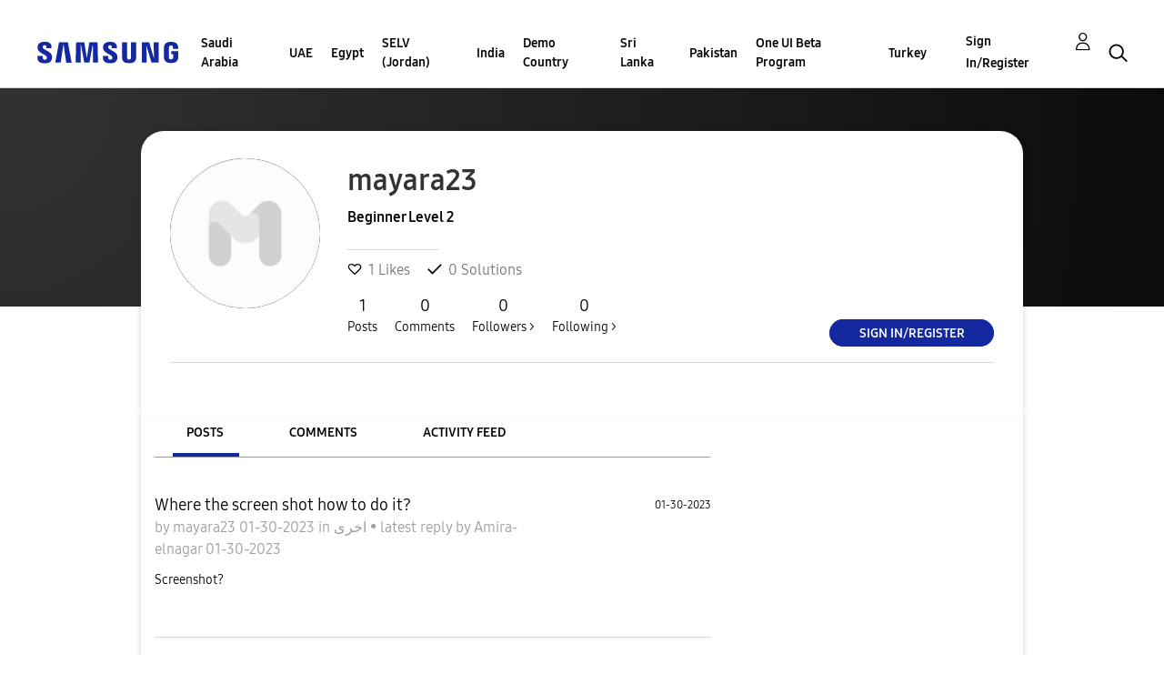

--- FILE ---
content_type: text/html;charset=UTF-8
request_url: https://r2.community.samsung.com/t5/user/viewprofilepage/user-id/51381678
body_size: 23030
content:
<!DOCTYPE html><html prefix="og: http://ogp.me/ns#" dir="ltr" lang="en" class="no-js">
	<head>
	
	<title>
	About mayara23 - Samsung Members
</title>
	
	
	<meta http-equiv="X-UA-Compatible" content="IE=edge" />
<link rel="icon" href="https://r2.community.samsung.com/html/@B78469F9DD608EFC1D6AED752BA3C480/assets/favicon.ico" type="image/x-icon" />
<link rel="shortcut icon" href="https://r2.community.samsung.com/html/@B78469F9DD608EFC1D6AED752BA3C480/assets/favicon.ico" type="image/x-icon" />
<meta name="naver-site-verification" content="059a37aae925db2a993a1fb8a4aa5d8fca3b7542" />


	<link rel="icon" href="https://r2.community.samsung.com/t5/image/serverpage/avatar-name/comm_avata_default/avatar-theme/candy/avatar-collection/SamsungAvatars/avatar-display-size/profile?xdesc&amp;#61;1.0"/>
	
	
	<meta content="width=device-width, initial-scale=1.0, user-scalable=yes" name="viewport"/><meta content="text/html; charset=UTF-8" http-equiv="Content-Type"/><link href="https://r2.community.samsung.com/t5/user/viewprofilepage/user-id/51381678" rel="canonical"/>
	<meta content="128" property="og:image:width"/><meta content="https://r2.community.samsung.com/t5/image/serverpage/avatar-name/comm_avata_default/avatar-theme/candy/avatar-collection/SamsungAvatars/avatar-display-size/profile?xdesc&amp;#61;1.0" property="og:image"/><meta content="profile" property="og:type"/><meta content="72" property="og:image:height"/><meta content="https://r2.community.samsung.com/t5/user/viewprofilepage/user-id/51381678" property="og:url"/><meta content="mayara23" property="og:title"/><meta content="mayara23" property="profile:username"/>
	
	
	
	    
            	<link href="/skins/2039657/149f802b48a64d12e0841032385dcab4/samsunghq_skin.css" rel="stylesheet" type="text/css"/>
            
	

	
	
	
	
	<meta http-equiv="X-UA-Compatible" content="IE=edge">
<link rel="icon" href="https://r2.community.samsung.com/html/assets/faviconIII.png"/>
<link rel="apple-touch-icon" href="https://r2.community.samsung.com/html/assets/favicon-app.gif"/>
<script type="application/ld+json">
{
  "@context": "http://schema.org",
  "@type": "WebSite",
  "name" : "Samsung Community",
  "alternateName" : "Samsung Members Community",
  "url": "https://r2.community.samsung.com/",
  "potentialAction": {
    "@type": "SearchAction",
    "target": "https://r2.community.samsung.com/t5/forums/searchpage/tab/message?q={search_term_string}",
    "query-input": "required name=search_term_string"
  }
}
</script> 

<!-- DEBUG Values: nodeType= community // redirectUrl: https://contents.samsungmembers.com/share/redirect.html?dl=activity/community/popup&amp;src=webtoapp // showWebToAppBanner: false // isMobile: false // deviceBrand: robot // countryForCurrentUser: us // tlcId: vggiy29687 -->

<script type="text/javascript" src="/t5/scripts/EAA19129A1248A19BBE86A06A73AF336/lia-scripts-head-min.js"></script><script language="javascript" type="text/javascript">
<!--
window.FileAPI = { jsPath: '/html/assets/js/vendor/ng-file-upload-shim/' };
LITHIUM.PrefetchData = {"Components":{},"commonResults":{}};
LITHIUM.DEBUG = false;
LITHIUM.CommunityJsonObject = {
  "Validation" : {
    "image.description" : {
      "min" : 0,
      "max" : 1000,
      "isoneof" : [ ],
      "type" : "string"
    },
    "tkb.toc_maximum_heading_level" : {
      "min" : 1,
      "max" : 6,
      "isoneof" : [ ],
      "type" : "integer"
    },
    "tkb.toc_heading_list_style" : {
      "min" : 0,
      "max" : 50,
      "isoneof" : [
        "disc",
        "circle",
        "square",
        "none"
      ],
      "type" : "string"
    },
    "blog.toc_maximum_heading_level" : {
      "min" : 1,
      "max" : 6,
      "isoneof" : [ ],
      "type" : "integer"
    },
    "tkb.toc_heading_indent" : {
      "min" : 5,
      "max" : 50,
      "isoneof" : [ ],
      "type" : "integer"
    },
    "blog.toc_heading_indent" : {
      "min" : 5,
      "max" : 50,
      "isoneof" : [ ],
      "type" : "integer"
    },
    "blog.toc_heading_list_style" : {
      "min" : 0,
      "max" : 50,
      "isoneof" : [
        "disc",
        "circle",
        "square",
        "none"
      ],
      "type" : "string"
    }
  },
  "User" : {
    "settings" : {
      "imageupload.legal_file_extensions" : "*.jpg;*.JPG;*.jpeg;*.JPEG;*.png;*.PNG;*.gif;*.GIF;",
      "config.enable_avatar" : true,
      "integratedprofile.show_klout_score" : true,
      "layout.sort_view_by_last_post_date" : true,
      "layout.friendly_dates_enabled" : true,
      "profileplus.allow.anonymous.scorebox" : false,
      "tkb.message_sort_default" : "topicPublishDate",
      "layout.format_pattern_date" : "MM-dd-yyyy",
      "config.require_search_before_post" : "off",
      "isUserLinked" : false,
      "integratedprofile.cta_add_topics_dismissal_timestamp" : -1,
      "layout.message_body_image_max_size" : 1000,
      "profileplus.everyone" : false,
      "integratedprofile.cta_connect_wide_dismissal_timestamp" : -1,
      "blog.toc_maximum_heading_level" : "",
      "integratedprofile.hide_social_networks" : false,
      "blog.toc_heading_indent" : "",
      "contest.entries_per_page_num" : 20,
      "layout.messages_per_page_linear" : 20,
      "integratedprofile.cta_manage_topics_dismissal_timestamp" : -1,
      "profile.shared_profile_test_group" : false,
      "integratedprofile.cta_personalized_feed_dismissal_timestamp" : -1,
      "integratedprofile.curated_feed_size" : 10,
      "contest.one_kudo_per_contest" : false,
      "integratedprofile.enable_social_networks" : false,
      "integratedprofile.my_interests_dismissal_timestamp" : -1,
      "profile.language" : "en",
      "layout.friendly_dates_max_age_days" : 31,
      "layout.threading_order" : "thread_descending",
      "blog.toc_heading_list_style" : "disc",
      "useRecService" : false,
      "layout.module_welcome" : "<h2>Welcome to the Samsung<br />\r\nMembers Community<\/h2>\r\n<p>Explore your new hub for all things Samsung and beyond. Connect with Samsung experts, super-fans, and other Community members for tips on features and how to get the most out of your Samsung product.<\/p>\r\n<a class=\"samsung-members-link\" href=\"https://www.samsung.com/global/galaxy/apps/samsung-members/\" target=\"_blank\"><span>Samsung Members: <\/span>Learn more<\/a>",
      "imageupload.max_uploaded_images_per_upload" : 30,
      "imageupload.max_uploaded_images_per_user" : 15000,
      "integratedprofile.connect_mode" : "",
      "tkb.toc_maximum_heading_level" : "",
      "tkb.toc_heading_list_style" : "disc",
      "sharedprofile.show_hovercard_score" : true,
      "config.search_before_post_scope" : "community",
      "tkb.toc_heading_indent" : "",
      "p13n.cta.recommendations_feed_dismissal_timestamp" : -1,
      "imageupload.max_file_size" : 20480,
      "layout.show_batch_checkboxes" : false,
      "integratedprofile.cta_connect_slim_dismissal_timestamp" : -1
    },
    "isAnonymous" : true,
    "policies" : {
      "image-upload.process-and-remove-exif-metadata" : true
    },
    "registered" : false,
    "emailRef" : "",
    "id" : -1,
    "login" : "Anonymous"
  },
  "Server" : {
    "communityPrefix" : "/vggiy29687",
    "nodeChangeTimeStamp" : 1768846423889,
    "tapestryPrefix" : "/t5",
    "deviceMode" : "DESKTOP",
    "responsiveDeviceMode" : "DESKTOP",
    "membershipChangeTimeStamp" : "0",
    "version" : "25.3",
    "branch" : "25.3-release",
    "showTextKeys" : false
  },
  "Config" : {
    "phase" : "prod",
    "integratedprofile.cta.reprompt.delay" : 30,
    "profileplus.tracking" : {
      "profileplus.tracking.enable" : false,
      "profileplus.tracking.click.enable" : false,
      "profileplus.tracking.impression.enable" : false
    },
    "app.revision" : "2505141626-s6aebf80139-b103",
    "navigation.manager.community.structure.limit" : "1000"
  },
  "Activity" : {
    "Results" : [ ]
  },
  "NodeContainer" : {
    "viewHref" : "https://r2.community.samsung.com/t5/Top/ct-p/top",
    "description" : "",
    "id" : "top",
    "shortTitle" : "Top",
    "title" : "Top",
    "nodeType" : "category"
  },
  "Page" : {
    "skins" : [
      "samsunghq_skin",
      "samsung_base_skin",
      "theme_support",
      "theme_base",
      "responsive_peak"
    ],
    "authUrls" : {
      "loginUrl" : "/t5/custom/page/page-id/SsoLoginPage?referer=https%3A%2F%2Fr2.community.samsung.com%2Ft5%2Fuser%2Fv2%2Fviewprofilepage%2Fuser-id%2F51381678",
      "loginUrlNotRegistered" : "/t5/custom/page/page-id/SsoLoginPage?redirectreason=notregistered&referer=https%3A%2F%2Fr2.community.samsung.com%2Ft5%2Fuser%2Fv2%2Fviewprofilepage%2Fuser-id%2F51381678",
      "loginUrlNotRegisteredDestTpl" : "/t5/custom/page/page-id/SsoLoginPage?redirectreason=notregistered&referer=%7B%7BdestUrl%7D%7D"
    },
    "name" : "ViewProfilePage",
    "rtl" : false,
    "object" : {
      "viewHref" : "/t5/user/viewprofilepage/user-id/51381678",
      "id" : 51381678,
      "page" : "ViewProfilePage",
      "type" : "User",
      "login" : "mayara23"
    }
  },
  "WebTracking" : {
    "Activities" : { },
    "path" : "Community:Samsung Members Community"
  },
  "Feedback" : {
    "targeted" : { }
  },
  "Seo" : {
    "markerEscaping" : {
      "pathElement" : {
        "prefix" : "@",
        "match" : "^[0-9][0-9]$"
      },
      "enabled" : false
    }
  },
  "TopLevelNode" : {
    "viewHref" : "https://r2.community.samsung.com/",
    "description" : "",
    "id" : "vggiy29687",
    "shortTitle" : "Samsung Members Community",
    "title" : "Samsung Members",
    "nodeType" : "Community"
  },
  "Community" : {
    "viewHref" : "https://r2.community.samsung.com/",
    "integratedprofile.lang_code" : "en",
    "integratedprofile.country_code" : "US",
    "id" : "vggiy29687",
    "shortTitle" : "Samsung Members Community",
    "title" : "Samsung Members"
  },
  "CoreNode" : {
    "viewHref" : "https://r2.community.samsung.com/",
    "settings" : { },
    "description" : "",
    "id" : "vggiy29687",
    "shortTitle" : "Samsung Members Community",
    "title" : "Samsung Members",
    "nodeType" : "Community",
    "ancestors" : [ ]
  }
};
LITHIUM.Components.RENDER_URL = "/t5/util/componentrenderpage/component-id/#{component-id}?render_behavior=raw";
LITHIUM.Components.ORIGINAL_PAGE_NAME = 'user/v2/ViewProfilePage';
LITHIUM.Components.ORIGINAL_PAGE_ID = 'ViewProfilePage';
LITHIUM.Components.ORIGINAL_PAGE_CONTEXT = '[base64]';
LITHIUM.Css = {
  "BASE_DEFERRED_IMAGE" : "lia-deferred-image",
  "BASE_BUTTON" : "lia-button",
  "BASE_SPOILER_CONTAINER" : "lia-spoiler-container",
  "BASE_TABS_INACTIVE" : "lia-tabs-inactive",
  "BASE_TABS_ACTIVE" : "lia-tabs-active",
  "BASE_AJAX_REMOVE_HIGHLIGHT" : "lia-ajax-remove-highlight",
  "BASE_FEEDBACK_SCROLL_TO" : "lia-feedback-scroll-to",
  "BASE_FORM_FIELD_VALIDATING" : "lia-form-field-validating",
  "BASE_FORM_ERROR_TEXT" : "lia-form-error-text",
  "BASE_FEEDBACK_INLINE_ALERT" : "lia-panel-feedback-inline-alert",
  "BASE_BUTTON_OVERLAY" : "lia-button-overlay",
  "BASE_TABS_STANDARD" : "lia-tabs-standard",
  "BASE_AJAX_INDETERMINATE_LOADER_BAR" : "lia-ajax-indeterminate-loader-bar",
  "BASE_AJAX_SUCCESS_HIGHLIGHT" : "lia-ajax-success-highlight",
  "BASE_CONTENT" : "lia-content",
  "BASE_JS_HIDDEN" : "lia-js-hidden",
  "BASE_AJAX_LOADER_CONTENT_OVERLAY" : "lia-ajax-loader-content-overlay",
  "BASE_FORM_FIELD_SUCCESS" : "lia-form-field-success",
  "BASE_FORM_WARNING_TEXT" : "lia-form-warning-text",
  "BASE_FORM_FIELDSET_CONTENT_WRAPPER" : "lia-form-fieldset-content-wrapper",
  "BASE_AJAX_LOADER_OVERLAY_TYPE" : "lia-ajax-overlay-loader",
  "BASE_FORM_FIELD_ERROR" : "lia-form-field-error",
  "BASE_SPOILER_CONTENT" : "lia-spoiler-content",
  "BASE_FORM_SUBMITTING" : "lia-form-submitting",
  "BASE_EFFECT_HIGHLIGHT_START" : "lia-effect-highlight-start",
  "BASE_FORM_FIELD_ERROR_NO_FOCUS" : "lia-form-field-error-no-focus",
  "BASE_EFFECT_HIGHLIGHT_END" : "lia-effect-highlight-end",
  "BASE_SPOILER_LINK" : "lia-spoiler-link",
  "BASE_DISABLED" : "lia-link-disabled",
  "FACEBOOK_LOGOUT" : "lia-component-users-action-logout",
  "FACEBOOK_SWITCH_USER" : "lia-component-admin-action-switch-user",
  "BASE_FORM_FIELD_WARNING" : "lia-form-field-warning",
  "BASE_AJAX_LOADER_FEEDBACK" : "lia-ajax-loader-feedback",
  "BASE_AJAX_LOADER_OVERLAY" : "lia-ajax-loader-overlay",
  "BASE_LAZY_LOAD" : "lia-lazy-load"
};
LITHIUM.noConflict = true;
LITHIUM.useCheckOnline = false;
LITHIUM.RenderedScripts = [
  "jquery.ui.dialog.js",
  "Tooltip.js",
  "PolyfillsAll.js",
  "jquery.ui.position.js",
  "jquery.ui.draggable.js",
  "prism.js",
  "HelpIcon.js",
  "SpoilerToggle.js",
  "jquery.viewport-1.0.js",
  "jquery.iframe-shim-1.0.js",
  "InformationBox.js",
  "jquery.ui.resizable.js",
  "AjaxFeedback.js",
  "Sandbox.js",
  "Throttle.js",
  "UserNavigation2.js",
  "jquery.blockui.js",
  "jquery.appear-1.1.1.js",
  "jquery.delayToggle-1.0.js",
  "jquery.position-toggle-1.0.js",
  "jquery.autocomplete.js",
  "ForceLithiumJQuery.js",
  "OoyalaPlayer.js",
  "jquery.ui.core.js",
  "jquery.clone-position-1.0.js",
  "Forms.js",
  "jquery.json-2.6.0.js",
  "PartialRenderProxy.js",
  "Cache.js",
  "jquery.function-utils-1.0.js",
  "ElementMethods.js",
  "DataHandler.js",
  "LiModernizr.js",
  "jquery.ui.widget.js",
  "AutoComplete.js",
  "Events.js",
  "jquery.ui.mouse.js",
  "DeferredImages.js",
  "jquery.js",
  "SearchAutoCompleteToggle.js",
  "jquery.effects.core.js",
  "Auth.js",
  "jquery.lithium-selector-extensions.js",
  "Loader.js",
  "ActiveCast3.js",
  "jquery.scrollTo.js",
  "jquery.placeholder-2.0.7.js",
  "NoConflict.js",
  "jquery.hoverIntent-r6.js",
  "jquery.tools.tooltip-1.2.6.js",
  "json2.js",
  "Components.js",
  "jquery.tmpl-1.1.1.js",
  "jquery.css-data-1.0.js",
  "Placeholder.js",
  "Globals.js",
  "ResizeSensor.js",
  "Namespace.js",
  "jquery.fileupload.js",
  "ElementQueries.js",
  "jquery.iframe-transport.js",
  "Text.js",
  "Link.js",
  "jquery.ajax-cache-response-1.0.js",
  "Lithium.js",
  "SearchForm.js",
  "jquery.effects.slide.js",
  "Video.js",
  "AjaxSupport.js"
];// -->
</script><script type="text/javascript" src="/t5/scripts/D60EB96AE5FF670ED274F16ABB044ABD/lia-scripts-head-min.js"></script></head>
	<body class="lia-user-status-anonymous ViewProfilePage lia-body" id="lia-body">
	
	
	<div id="E41-178-1" class="ServiceNodeInfoHeader">
</div>
	
	
	
	

	<div class="lia-page">
		<center>
			
				
					
	
	<div class="MinimumWidthContainer">
		<div class="min-width-wrapper">
			<div class="min-width">		
				
						<div class="lia-content">
                            
							
							
							
		
	<div class="lia-quilt lia-quilt-view-profile-page lia-quilt-layout-two-column-main-side lia-top-quilt lia-anonymous-viewing-other">
	<div class="lia-quilt-row lia-quilt-row-header">
		<div class="lia-quilt-column lia-quilt-column-24 lia-quilt-column-single lia-quilt-column-common-header">
			<div class="lia-quilt-column-alley lia-quilt-column-alley-single">
	
		
			<div class="lia-quilt lia-quilt-header lia-quilt-layout-samsung-header lia-component-quilt-header">
	<div class="lia-quilt-row lia-quilt-row-main-row">
		<div class="lia-quilt-column lia-quilt-column-24 lia-quilt-column-single lia-quilt-column-main-header">
			<div class="lia-quilt-column-alley lia-quilt-column-alley-single">
	
		
			
<header class="samsung-global-nav-bar">
  <div class="samsung-global-nav-bar-wrapper">
    <div class="eyebrow">
        <ul>
        </ul>
    </div>
    <div class="main">
        <div class="logo">
            <a href="/" title="Samsung Members"><img src="https://r2.community.samsung.com/html/@ADF58FCDCA28C16492988F7AC22939E0/assets/logo_samsung.svg" title="Samsung Members" /></a>
        </div>
        <div class="actions">
<nav class="samsung-global-nav-bar-menu" role="navigation">
    <span class="mobile-nav-button"></span>
    <ul>
        <li class="home-link ">
          <div>
            <a href="/" title="Community Home">
              Community Home
            </a>
            <span class="indicator"></span>
        </li>
          <li class="has-children cols-4 depth-0">
            <div>
            <a href="/t5/Saudi-Arabia/ct-p/sa" title="Saudi Arabia">Saudi Arabia</a>
            <span class="indicator has-children"></span>
            </div>
              <ul class="depth-1" data-cols="4">


                  <li class="sub-header has-children">
                    <a href="/t5/%D9%85%D9%86%D8%AA%D8%AF%D9%89-%D8%A7%D9%84%D9%86%D9%82%D8%A7%D8%B4/ct-p/sa-community" title="منتدى النقاش">منتدى النقاش</a>
                      <ul class="depth2">
                            <li><a href="/t5/%D8%A3%D8%AC%D9%87%D8%B2%D8%A9-%D8%A7%D9%84%D9%83%D9%85%D8%A8%D9%8A%D9%88%D8%AA%D8%B1-%D8%A7%D9%84%D9%84%D9%88%D8%AD%D9%8A%D8%A9/bd-p/sa-community-tab">أجهزة الكمبيوتر اللوحية</a></li>
                            <li><a href="/t5/%D8%A3%D8%AC%D9%87%D8%B2%D8%A9-%D9%82%D8%A7%D8%A8%D9%84%D8%A9-%D9%84%D9%84%D8%A7%D8%B1%D8%AA%D8%AF%D8%A7%D8%A1/bd-p/sa-community-wear">أجهزة قابلة للارتداء</a></li>
                            <li><a href="/t5/%D8%A7%D9%84%D8%AC%D9%88%D8%A7%D9%84%D8%A7%D8%AA-%D8%A7%D9%84%D8%B0%D9%83%D9%8A%D8%A9/ct-p/sa-community-sp">الجوالات الذكية</a></li>
                            <li><a href="/t5/%D8%AE%D8%AF%D9%85%D8%A9/ct-p/sa-community-svc">خدمة</a></li>
                            <li><a href="/t5/%D8%B9%D8%B1%D9%88%D8%B6/bd-p/sa-community-promo">عروض</a></li>
                            <li><a href="/t5/%D8%A5%D8%B1%D8%B4%D8%A7%D8%AF%D8%A7%D8%AA-%D8%A7%D9%84%D9%85%D8%AC%D8%AA%D9%85%D8%B9/bd-p/sa-news">إرشادات المجتمع</a></li>
                            <li><a href="/t5/%D8%A7%D8%AE%D8%B1%D9%89/bd-p/sa-community-other">اخرى</a></li>
                            <li><a href="/t5/Tips-How-to/bg-p/sa-community-tips">Tips &amp; How-to</a></li>
                      </ul>
                  </li>


                  <li class="sub-header has-children">
                    <a href="/t5/%D9%85%D8%B9%D8%B1%D8%B6-%D8%AC%D8%A7%D9%84%D8%A7%D9%83%D8%B3%D9%89/ct-p/sa-gg" title="معرض جالاكسى">معرض جالاكسى</a>
                      <ul class="depth2">
                            <li><a href="/t5/%D9%85%D8%B9%D8%B1%D8%B6-%D8%AC%D8%A7%D9%84%D8%A7%D9%83%D8%B3%D9%89/bd-p/sa-gg-general">معرض جالاكسى</a></li>
                      </ul>
                  </li>
            </ul>
          </li>
          <li class="has-children cols-4 depth-0">
            <div>
            <a href="/t5/UAE/ct-p/ae" title="UAE">UAE</a>
            <span class="indicator has-children"></span>
            </div>
              <ul class="depth-1" data-cols="4">


                  <li class="sub-header has-children">
                    <a href="/t5/Community/ct-p/ae-community" title="Community">Community</a>
                      <ul class="depth2">
                            <li><a href="/t5/Smartphones/ct-p/ae-community-sp">Smartphones</a></li>
                            <li><a href="/t5/Services/ct-p/ae-community-svc">Services</a></li>
                            <li><a href="/t5/How-to-Videos/bd-p/ae-community-vids">How to Videos</a></li>
                            <li><a href="/t5/Video-Gallery/bd-p/ae-community-vg">Video Gallery</a></li>
                            <li><a href="/t5/Promotions/bd-p/ae-community-promo">Promotions</a></li>
                            <li><a href="/t5/Community-Guidelines/bd-p/uae-news">Community Guidelines</a></li>
                            <li><a href="/t5/Unpack-Together/bd-p/UNPK">Unpack Together</a></li>
                            <li><a href="/t5/Unfold-Your-Experience/bd-p/unfold_experience">Unfold Your Experience</a></li>
                      </ul>
                  </li>


                  <li class="sub-header has-children">
                    <a href="/t5/Galaxy-Gallery/ct-p/ae-gg" title="Galaxy Gallery">Galaxy Gallery</a>
                      <ul class="depth2">
                            <li><a href="/t5/Galaxy-Gallery/bd-p/ae-gg-general">Galaxy Gallery</a></li>
                      </ul>
                  </li>
            </ul>
          </li>
          <li class="has-children cols-4 depth-0">
            <div>
            <a href="/t5/Egypt/ct-p/eg" title="Egypt">Egypt</a>
            <span class="indicator has-children"></span>
            </div>
              <ul class="depth-1" data-cols="4">


                  <li class="sub-header has-children">
                    <a href="/t5/%D9%85%D9%86%D8%AA%D8%AF%D9%89-%D8%A7%D9%84%D9%86%D9%82%D8%A7%D8%B4/ct-p/eg-community" title="منتدى النقاش">منتدى النقاش</a>
                      <ul class="depth2">
                            <li><a href="/t5/%D8%A7%D9%84%D8%AC%D9%88%D8%A7%D9%84%D8%A7%D8%AA-%D8%A7%D9%84%D8%B0%D9%83%D9%8A%D8%A9/ct-p/eg-community-sp">الجوالات الذكية</a></li>
                            <li><a href="/t5/%D8%A3%D8%AC%D9%87%D8%B2%D8%A9-%D8%A7%D9%84%D9%83%D9%85%D8%A8%D9%8A%D9%88%D8%AA%D8%B1-%D8%A7%D9%84%D9%84%D9%88%D8%AD%D9%8A%D8%A9/bd-p/eg-community-tab">أجهزة الكمبيوتر اللوحية</a></li>
                            <li><a href="/t5/%D8%A3%D8%AC%D9%87%D8%B2%D8%A9-%D9%82%D8%A7%D8%A8%D9%84%D8%A9-%D9%84%D9%84%D8%A7%D8%B1%D8%AA%D8%AF%D8%A7%D8%A1/bd-p/eg-community-wear">أجهزة قابلة للارتداء</a></li>
                            <li><a href="/t5/%D8%AE%D8%AF%D9%85%D8%A9/ct-p/eg-community-svc">خدمة</a></li>
                            <li><a href="/t5/%D8%B9%D8%B1%D9%88%D8%B6/bd-p/eg-community-promo">عروض</a></li>
                            <li><a href="/t5/%D8%A5%D8%B1%D8%B4%D8%A7%D8%AF%D8%A7%D8%AA-%D8%A7%D9%84%D9%85%D8%AC%D8%AA%D9%85%D8%B9/bd-p/eg-news">إرشادات المجتمع</a></li>
                            <li><a href="/t5/%D8%A7%D8%AE%D8%B1%D9%89/bd-p/eg-community-other">اخرى</a></li>
                            <li><a href="/t5/Tips-How-to/bg-p/eg-community-tips">Tips &amp; How-to</a></li>
                      </ul>
                  </li>


                  <li class="sub-header has-children">
                    <a href="/t5/%D9%85%D8%B9%D8%B1%D8%B6-%D8%AC%D8%A7%D9%84%D8%A7%D9%83%D8%B3%D9%89/ct-p/eg-gg" title="معرض جالاكسى">معرض جالاكسى</a>
                      <ul class="depth2">
                            <li><a href="/t5/%D9%85%D8%B9%D8%B1%D8%B6-%D8%AC%D8%A7%D9%84%D8%A7%D9%83%D8%B3%D9%89/bd-p/eg-gg-general">معرض جالاكسى</a></li>
                      </ul>
                  </li>
            </ul>
          </li>
          <li class="has-children cols-4 depth-0">
            <div>
            <a href="/t5/SELV-Jordan/ct-p/jo" title="SELV (Jordan)">SELV (Jordan)</a>
            <span class="indicator has-children"></span>
            </div>
              <ul class="depth-1" data-cols="4">


                  <li class="sub-header has-children">
                    <a href="/t5/%D9%85%D9%86%D8%AA%D8%AF%D9%89-%D8%A7%D9%84%D9%86%D9%82%D8%A7%D8%B4/ct-p/jo-community" title="منتدى النقاش">منتدى النقاش</a>
                      <ul class="depth2">
                            <li><a href="/t5/%D8%A7%D9%84%D8%AC%D9%88%D8%A7%D9%84%D8%A7%D8%AA-%D8%A7%D9%84%D8%B0%D9%83%D9%8A%D8%A9/ct-p/jo-community-sp">الجوالات الذكية</a></li>
                            <li><a href="/t5/%D8%A3%D8%AC%D9%87%D8%B2%D8%A9-%D8%A7%D9%84%D9%83%D9%85%D8%A8%D9%8A%D9%88%D8%AA%D8%B1-%D8%A7%D9%84%D9%84%D9%88%D8%AD%D9%8A%D8%A9/bd-p/jo-community-tab">أجهزة الكمبيوتر اللوحية</a></li>
                            <li><a href="/t5/%D8%A3%D8%AC%D9%87%D8%B2%D8%A9-%D9%82%D8%A7%D8%A8%D9%84%D8%A9-%D9%84%D9%84%D8%A7%D8%B1%D8%AA%D8%AF%D8%A7%D8%A1/bd-p/jo-community-wear">أجهزة قابلة للارتداء</a></li>
                            <li><a href="/t5/%D8%AE%D8%AF%D9%85%D8%A9/ct-p/jo-community-svc">خدمة</a></li>
                            <li><a href="/t5/%D8%B9%D8%B1%D9%88%D8%B6/bd-p/jo-community-promo">عروض</a></li>
                            <li><a href="/t5/%D8%A5%D8%B1%D8%B4%D8%A7%D8%AF%D8%A7%D8%AA-%D8%A7%D9%84%D9%85%D8%AC%D8%AA%D9%85%D8%B9/bd-p/jo-news">إرشادات المجتمع</a></li>
                            <li><a href="/t5/%D8%A7%D8%AE%D8%B1%D9%89/bd-p/jo-community-other">اخرى</a></li>
                            <li><a href="/t5/Tips-How-to/bg-p/jo-community-tips">Tips &amp; How-to</a></li>
                      </ul>
                  </li>


                  <li class="sub-header has-children">
                    <a href="/t5/%D9%85%D8%B9%D8%B1%D8%B6-%D8%AC%D8%A7%D9%84%D8%A7%D9%83%D8%B3%D9%89/ct-p/jo-gg" title="معرض جالاكسى">معرض جالاكسى</a>
                      <ul class="depth2">
                            <li><a href="/t5/%D9%85%D8%B9%D8%B1%D8%B6-%D8%AC%D8%A7%D9%84%D8%A7%D9%83%D8%B3%D9%89/bd-p/jo-gg-general">معرض جالاكسى</a></li>
                      </ul>
                  </li>
            </ul>
          </li>
          <li class="has-children cols-4 depth-0">
            <div>
            <a href="/t5/India/ct-p/in" title="India">India</a>
            <span class="indicator has-children"></span>
            </div>
              <ul class="depth-1" data-cols="4">


                  <li class="sub-header has-children">
                    <a href="/t5/Community/ct-p/in-community" title="Community">Community</a>
                      <ul class="depth2">
                            <li><a href="/t5/Smartphones/ct-p/in-community-sp">Smartphones</a></li>
                            <li><a href="/t5/Tablets/bd-p/in-community-tab">Tablets</a></li>
                            <li><a href="/t5/Wearables/bd-p/in-community-wear">Wearables</a></li>
                            <li><a href="/t5/Promotions/bd-p/in-community-promo">Promotions</a></li>
                            <li><a href="/t5/Community-Guidelines/bd-p/in-news">Community Guidelines</a></li>
                            <li><a href="/t5/Others/bd-p/in-community-other">Others</a></li>
                            <li><a href="/t5/CamCyclopedia/bg-p/in-community-blog">CamCyclopedia</a></li>
                            <li><a href="/t5/Tips-How-to/bg-p/in-community-blog-cs">Tips &amp; How-to</a></li>
                      </ul>
                  </li>


                  <li class="sub-header has-children">
                    <a href="/t5/Galaxy-Gallery/ct-p/in-gg" title="Galaxy Gallery">Galaxy Gallery</a>
                      <ul class="depth2">
                            <li><a href="/t5/Galaxy-Gallery/bd-p/in-gg-general">Galaxy Gallery</a></li>
                      </ul>
                  </li>
                  <li class="sub-header">
                    <a href="/t5/Tech-Talk/bd-p/Tech_Talk" title="Tech Talk">Tech Talk</a>
                  </li>


                  <li class="sub-header has-children">
                    <a href="/t5/Contest/ct-p/in-contest" title="Contest">Contest</a>
                      <ul class="depth2">
                            <li><a href="/t5/Picture-Perfect-With-Galaxy-AI/con-p/PicturePerfectWithGalaxyAI">Picture Perfect With Galaxy AI</a></li>
                            <li><a href="/t5/CaptureTheEpic/con-p/CaptureTheEpic">CaptureTheEpic</a></li>
                            <li><a href="/t5/MySMyDream/con-p/MySMyDream">MySMyDream</a></li>
                            <li><a href="/t5/Momentsthatmatter/con-p/In_contest_momentsthatmatter">Momentsthatmatter</a></li>
                            <li><a href="/t5/The-10-10-Moment/con-p/CBCCUGC">The 10/10 Moment</a></li>
                            <li><a href="/t5/AmpYourAwesome/con-p/amp_aseries">#AmpYourAwesome</a></li>
                            <li><a href="/t5/AwesomeGalaxyA-Contest/con-p/GalaxyA_Awesomeness">#AwesomeGalaxyA Contest</a></li>
                            <li><a href="/t5/MothersNight/con-p/PWG_MothersNight">#MothersNight</a></li>
                            <li><a href="/t5/Updated-Photography-withGalaxy/con-p/PWG_NightVibe_S">[Updated] Photography #withGalaxy: Night Vibe Challenge</a></li>
                            <li><a href="/t5/Hamper-of-happiness-withGalaxy/con-p/PWG_Diwali">Hamper of happiness #withGalaxy</a></li>
                            <li><a href="/t5/PWG-Autumn/con-p/PWG_Autumn">PWG _Autumn</a></li>
                            <li><a href="/t5/PWG-ARCHITECTURE/con-p/PWG_ARCHITECTURE">PWG_ARCHITECTURE</a></li>
                            <li><a href="/t5/PWG-Wildlife/con-p/PWG_Wildlife">PWG_Wildlife</a></li>
                            <li><a href="/t5/PWG-SPRING/con-p/PWG_SPRING">PWG_SPRING</a></li>
                            <li><a href="/t5/In-Contest-PWG-Pets/con-p/In_Contest_PWG_Pets">In_Contest_PWG_Pets</a></li>
                            <li><a href="/t5/Photography-withGalaxy-Wool/con-p/IN_CONTEST_WOOL">Photography#withGalaxy Wool</a></li>
                            <li><a href="/t5/Photography-withGalaxy-Prop-4/con-p/IN-CONTEST-PWG-LEAVES">Photography #withGalaxy Prop 4 Leaves</a></li>
                            <li><a href="/t5/Rewardyourself-WG3/con-p/Rewardyourself_WG3">Rewardyourself_WG3</a></li>
                            <li><a href="/t5/Rewardyourself-WG2/con-p/Rewardyourself_WG2">Rewardyourself_WG2</a></li>
                            <li><a href="/t5/Rewardyourself-WG/con-p/Rewardyourself_WG">Rewardyourself_WG</a></li>
                          <li><a href="/t5/Contest/ct-p/in-contest" title="View All" class="view-all">View All</a></li>
                      </ul>
                  </li>
                  <li class="sub-header">
                    <a href="/t5/Unpacked-2025/bd-p/in-ut-ut" title="Unpacked 2025">Unpacked 2025</a>
                  </li>
                  <li class="sub-header">
                    <a href="/t5/Galaxy-Z-Flip-Galaxy-Z-Fold/bd-p/in-un" title="Galaxy Z Flip | Galaxy Z Fold">Galaxy Z Flip | Galaxy Z Fold</a>
                  </li>


                  <li class="sub-header has-children">
                    <a href="/t5/Others/ct-p/Others" title="Others">Others</a>
                      <ul class="depth2">
                            <li><a href="/t5/City/ct-p/in-city">City</a></li>
                            <li><a href="/t5/Members-Ki-Diwali/bd-p/in-diwali">Members Ki Diwali</a></li>
                            <li><a href="/t5/Always-On/bd-p/Always-On">Always On</a></li>
                      </ul>
                  </li>


                  <li class="sub-header has-children">
                    <a href="/t5/Services/ct-p/in-community-svc" title="Services">Services</a>
                      <ul class="depth2">
                            <li><a href="/t5/Samsung-Wallet/bd-p/in-community-svc-pay">Samsung Wallet</a></li>
                            <li><a href="/t5/Bixby/bd-p/in-community-svc-bixby">Bixby</a></li>
                            <li><a href="/t5/Samsung-Health/bd-p/in-community-svc-health">Samsung Health</a></li>
                            <li><a href="/t5/Samsung-DeX/bd-p/in-community-svc-dex">Samsung DeX</a></li>
                            <li><a href="/t5/Secure-Folder/bd-p/in-community-svc-knox">Secure Folder</a></li>
                            <li><a href="/t5/Gaming-Hub/bd-p/in-community-svc-launcher">Gaming Hub</a></li>
                            <li><a href="/t5/S-Bike/bd-p/in-community-svc-sbike">S Bike</a></li>
                            <li><a href="/t5/UDS/bd-p/in-community-svc-uds">UDS</a></li>
                            <li><a href="/t5/Galaxy-Store-Apps-more/bd-p/in-community-svc-gstore">Galaxy Store (Apps &amp; more)</a></li>
                            <li><a href="/t5/My-Galaxy/bd-p/in-community-svc-mygalaxy">My Galaxy</a></li>
                            <li><a href="/t5/Samsung-Online-Store/bd-p/onlinestore">Samsung Online Store</a></li>
                            <li><a href="/t5/SmartThings/bd-p/SmartThings">SmartThings</a></li>
                      </ul>
                  </li>
            </ul>
          </li>
          <li class="has-children cols-4 depth-0">
            <div>
            <a href="/t5/Demo-Country/ct-p/zz" title="Demo Country">Demo Country</a>
            <span class="indicator has-children"></span>
            </div>
              <ul class="depth-1" data-cols="4">


                  <li class="sub-header has-children">
                    <a href="/t5/Community/ct-p/zz-community" title="Community">Community</a>
                      <ul class="depth2">
                            <li><a href="/t5/Smartphones/ct-p/zz-community-sp">Smartphones</a></li>
                            <li><a href="/t5/Services/ct-p/zz-community-svc">Services</a></li>
                            <li><a href="/t5/testcategory/ct-p/zz-testcategory">testcategory</a></li>
                            <li><a href="/t5/Easy-Solution/ct-p/Easy_solution">Easy Solution</a></li>
                            <li><a href="/t5/%EA%B0%A4%EB%9F%AD%EC%8B%9C-%EA%B2%8C%EC%9E%84/ct-p/zz-community-game">갤럭시 게임</a></li>
                            <li><a href="/t5/%EC%9B%A8%EC%96%B4%EB%9F%AC%EB%B8%94-%ED%83%9C%EB%B8%94%EB%A6%BF/bd-p/zz-community-wear">웨어러블&amp;태블릿</a></li>
                            <li><a href="/t5/Dongbin/bd-p/zz-community-rdb">Dongbin</a></li>
                            <li><a href="/t5/SmartThings/bd-p/zz-community-st">SmartThings</a></li>
                            <li><a href="/t5/%EC%82%BC%EC%84%B1%EC%98%A8%EB%9D%BC%EC%9D%B8%EC%8A%A4%ED%86%A0%EC%96%B4/bd-p/zz-community-tab">삼성온라인스토어</a></li>
                            <li><a href="/t5/%EC%9D%B4%EB%B2%A4%ED%8A%B8/bd-p/zz-community-promo">이벤트</a></li>
                            <li><a href="/t5/Blog-Board/bg-p/zz-community-testblog">Blog Board</a></li>
                            <li><a href="/t5/Label-test/bd-p/zz-Community-LabelRequired">Label test</a></li>
                            <li><a href="/t5/CamCyclopedia/bg-p/zz-community-CamCyclopedia">CamCyclopedia</a></li>
                            <li><a href="/t5/TV/bg-p/zz-community-television">TV</a></li>
                            <li><a href="/t5/%EA%B0%80%EC%A0%84/bg-p/zz-community-ce">가전</a></li>
                            <li><a href="/t5/Millie/bd-p/zz-community-millie">Millie</a></li>
                            <li><a href="/t5/%EC%86%90%EC%89%AC%EC%9A%B4-%ED%95%B4%EA%B2%B0-%EB%B0%A9%EB%B2%95-Test/bg-p/easy_test">손쉬운 해결 방법(Test)</a></li>
                            <li><a href="/t5/Clubs/ct-p/zz-community-clubs">Clubs</a></li>
                            <li><a href="/t5/Consejos-y-tutoriales/bg-p/zz-community-tips">Consejos y tutoriales</a></li>
                            <li><a href="/t5/Tips-How-to-Test/bg-p/zz-community-tipsandhowto">Tips &amp; How-to(Test)</a></li>
                          <li><a href="/t5/Community/ct-p/zz-community" title="View All" class="view-all">View All</a></li>
                      </ul>
                  </li>


                  <li class="sub-header has-children">
                    <a href="/t5/Galaxy-Gallery/ct-p/zz-gg" title="Galaxy Gallery">Galaxy Gallery</a>
                      <ul class="depth2">
                            <li><a href="/t5/Photo-Gallery/bd-p/zz-gg-general">Photo Gallery</a></li>
                            <li><a href="/t5/PENUP/bd-p/zz-gg-penup">PENUP</a></li>
                            <li><a href="/t5/PENUP2/bd-p/zz-gg-penupnew">PENUP2</a></li>
                            <li><a href="/t5/withGallery/bg-p/zz-gg-galleryBlog">withGallery</a></li>
                      </ul>
                  </li>


                  <li class="sub-header has-children">
                    <a href="/t5/Life/ct-p/zz-life" title="Life+">Life+</a>
                      <ul class="depth2">
                            <li><a href="/t5/Travel/bd-p/zz-life-travel">Travel</a></li>
                            <li><a href="/t5/Game/bd-p/zz-life-game">Game</a></li>
                            <li><a href="/t5/Tech-Review/bd-p/zz-life-tech">Tech &amp; Review</a></li>
                      </ul>
                  </li>


                  <li class="sub-header has-children">
                    <a href="/t5/Test-Category/ct-p/zz-testcate" title="Test Category">Test Category</a>
                      <ul class="depth2">
                            <li><a href="/t5/Test-Board/bd-p/zz-testcate-board">Test Board</a></li>
                            <li><a href="/t5/test-board2/bd-p/zz-test-board2">test board2</a></li>
                            <li><a href="/t5/Blog/bg-p/zz-testcate-blog">Blog</a></li>
                            <li><a href="/t5/Blog2/bg-p/zz-testcate-blogt">Blog2</a></li>
                            <li><a href="/t5/Blog3/bg-p/zz-testcate-blogth">Blog3</a></li>
                            <li><a href="/t5/TestBlog4/bg-p/zz-test-blog4">TestBlog4</a></li>
                            <li><a href="/t5/%EA%B0%A4%EB%9F%AC%EB%A6%AC-%EC%BB%AC%EB%A0%89%EC%85%98/bg-p/zz-community-gcollection">갤러리 컬렉션</a></li>
                      </ul>
                  </li>


                  <li class="sub-header has-children">
                    <a href="/t5/Contest/ct-p/zz-contest" title="Contest">Contest</a>
                      <ul class="depth2">
                            <li><a href="/t5/%ED%95%A0%EB%A1%9C%EC%9C%88-%EC%82%AC%EC%A7%84%EC%A0%84-%EC%BD%98%ED%85%8C%EC%8A%A4%ED%8A%B8/con-p/zz-contest-halloween">할로윈 사진전 콘테스트</a></li>
                            <li><a href="/t5/ONE-UI-8-0-%EC%BD%98%ED%85%8C%EC%8A%A4%ED%8A%B8-%ED%85%8C%EC%8A%A4%ED%8A%B8-review/con-p/zz-contest-oneui">ONE UI 8.0 콘테스트 - 테스트(review)</a></li>
                            <li><a href="/t5/%EC%82%BC%EC%84%B1%EB%A9%A4%EB%B2%84%EC%8A%A4-%EA%B0%80%EC%9D%84-%EC%9D%8C%EC%8B%9D-%EC%9D%B4%EC%95%BC%EA%B8%B0-story/con-p/zz-contest-foodcontesttest">삼성멤버스 가을 음식 이야기(story)</a></li>
                            <li><a href="/t5/ExploreGalaxyS25-Review/con-p/zz-contest-exploreGalaxyS25">#ExploreGalaxyS25 Review Competition</a></li>
                            <li><a href="/t5/%EC%8A%A4%EC%8B%B1-%EB%A1%9C%EA%B3%A0%EB%A5%BC-%EC%B0%BE%EC%95%84%EB%9D%BC/con-p/zz-contest-smartthings-230223">스싱 로고를 찾아라!</a></li>
                            <li><a href="/t5/%EC%96%B8%ED%8F%B4%EB%93%9C%EC%B1%8C%EB%A6%B0%EC%A7%80/con-p/zz-contest-unfoldchallenge">#언폴드챌린지</a></li>
                            <li><a href="/t5/%EC%84%A4%EB%A7%9E%EC%9D%B4-%EC%BD%98%ED%85%8C%EC%8A%A4%ED%8A%B8/con-p/zz-contest-krteam2022Jan">설맞이                                                                                     콘테스트</a></li>
                            <li><a href="/t5/Contest-PM-Test/con-p/zz-contest-pmtest1">Contest PM Test</a></li>
                            <li><a href="/t5/%EC%82%BC%EC%84%B1-%EB%A9%A4%EB%B2%84%EC%8A%A4%EC%99%80-%ED%95%A8%EA%BB%98%ED%95%98%EB%8A%94-%EC%9D%91%EC%9B%90-%EC%B1%8C%EB%A6%B0%EC%A7%80/con-p/zz-mediatypetest">삼성 멤버스와 함께하는 응원 챌린지              !</a></li>
                            <li><a href="/t5/Test-contest-Julie/con-p/TestContest3">Test contest_Julie</a></li>
                            <li><a href="/t5/Jan-2021-Image-contest/con-p/zz-contest-jan2021">Jan 2021 (Image contest)</a></li>
                            <li><a href="/t5/July-2020/con-p/zz-july-2020">July 2020</a></li>
                            <li><a href="/t5/February-Contest/con-p/zz-contest-February">February Contest</a></li>
                            <li><a href="/t5/Best-Summer-Photo/con-p/zz-contest-01">Best Summer Photo</a></li>
                            <li><a href="/t5/Status-Test/con-p/zz-contest-status">Status Test</a></li>
                            <li><a href="/t5/pre-active-contest/con-p/zz-contest-05">pre-active contest</a></li>
                            <li><a href="/t5/Who-s-the-Best/con-p/zz-contest-02">Who&#39;s the Best?</a></li>
                            <li><a href="/t5/My-Best-Photo-in-2019/con-p/contest-demo-nov">My Best Photo in 2019</a></li>
                            <li><a href="/t5/My-Lovely-Dog/con-p/zz-contest-mydog">My Lovely Dog</a></li>
                            <li><a href="/t5/Old-Contest/con-p/zz-contest-03">Old Contest</a></li>
                          <li><a href="/t5/Contest/ct-p/zz-contest" title="View All" class="view-all">View All</a></li>
                      </ul>
                  </li>
                  <li class="sub-header">
                    <a href="/t5/TechTalk/bd-p/zz-community-techtalk" title="TechTalk">TechTalk</a>
                  </li>


                  <li class="sub-header has-children">
                    <a href="/t5/City/ct-p/zz-city" title="City">City</a>
                      <ul class="depth2">
                            <li><a href="/t5/Delhi/bd-p/zz-city-del">Delhi</a></li>
                            <li><a href="/t5/Bengaluru/bd-p/zz-city-beng">Bengaluru</a></li>
                      </ul>
                  </li>


                  <li class="sub-header has-children">
                    <a href="/t5/Korea-Test/ct-p/zz-community-test" title="Korea_Test">Korea_Test</a>
                      <ul class="depth2">
                            <li><a href="/t5/Korea-Test/bg-p/zz-community-test-blog">Korea_Test</a></li>
                      </ul>
                  </li>


                  <li class="sub-header has-children">
                    <a href="/t5/%EA%B0%A4%EB%9F%AD%EC%8B%9C-%EA%B0%A4%EB%9F%AC%EB%A6%AC-test/ct-p/zz-gg-test" title="갤럭시 갤러리_test">갤럭시 갤러리_test</a>
                      <ul class="depth2">
                            <li><a href="/t5/%EC%9A%B0%EC%88%98%EC%9E%91/bg-p/zz-gg-test-award">우수작</a></li>
                            <li><a href="/t5/%EA%B0%A4%EB%9F%AC%EB%A6%AC/bd-p/zz-gg-test-general">갤러리</a></li>
                            <li><a href="/t5/PENUP-%EA%B0%A4%EB%9F%AC%EB%A6%AC/bd-p/zz-gg-test-penup">PENUP 갤러리</a></li>
                      </ul>
                  </li>
            </ul>
          </li>
          <li class="has-children cols-4 depth-0">
            <div>
            <a href="/t5/Sri-Lanka/ct-p/lk" title="Sri Lanka">Sri Lanka</a>
            <span class="indicator has-children"></span>
            </div>
              <ul class="depth-1" data-cols="4">


                  <li class="sub-header has-children">
                    <a href="/t5/Community/ct-p/lk-community" title="Community">Community</a>
                      <ul class="depth2">
                            <li><a href="/t5/Smartphones/ct-p/lk-community-sp">Smartphones</a></li>
                            <li><a href="/t5/Services/ct-p/lk-community-svc">Services</a></li>
                            <li><a href="/t5/Games-Esports/bd-p/lk-community-es">Games &amp; Esports</a></li>
                            <li><a href="/t5/Tablets/bd-p/lk-community-tab">Tablets</a></li>
                            <li><a href="/t5/Wearables/bd-p/lk-community-wear">Wearables</a></li>
                            <li><a href="/t5/Promotions/bd-p/lk-community-promo">Promotions</a></li>
                            <li><a href="/t5/Community-Guidelines/bd-p/lk-community-news">Community Guidelines</a></li>
                            <li><a href="/t5/Others/bd-p/lk-community-other">Others</a></li>
                            <li><a href="/t5/Consumer-Electronics/ct-p/lk-community-ce">Consumer Electronics</a></li>
                            <li><a href="/t5/Unpacked-Together/bd-p/lk-community-unpackedtogether-ut">Unpacked Together</a></li>
                            <li><a href="/t5/Tips-How-to/bg-p/lk-community-tips">Tips &amp; How-to</a></li>
                      </ul>
                  </li>


                  <li class="sub-header has-children">
                    <a href="/t5/Galaxy-Gallery/ct-p/lk-gg" title="Galaxy Gallery">Galaxy Gallery</a>
                      <ul class="depth2">
                            <li><a href="/t5/Galaxy-Gallery/bd-p/lk-gg-general">Galaxy Gallery</a></li>
                      </ul>
                  </li>


                  <li class="sub-header has-children">
                    <a href="/t5/Contest/ct-p/lk-contest" title="Contest">Contest</a>
                      <ul class="depth2">
                            <li><a href="/t5/Show-your-Magic-with-Galaxy-AI/con-p/LK-contest-AImagic250424">Show your Magic with Galaxy AI</a></li>
                            <li><a href="/t5/Avurudu-withGalaxy/con-p/LK-AvuruduwithGalaxy">Avurudu#withGalaxy</a></li>
                            <li><a href="/t5/Spirit-of-Christmas-withGalaxy/con-p/lk-contest-spiritofchristmas">Spirit of Christmas #withGalaxy</a></li>
                            <li><a href="/t5/Break-the-Rules-2022/con-p/lk-contest-BreakTheRules">Break the Rules 2022</a></li>
                            <li><a href="/t5/Father-s-Day-withGalaxy/con-p/lk-FathersDaywithGalaxy">Father&#39;s Day #withGalaxy</a></li>
                            <li><a href="/t5/Multi-Device-Experience-Idea/con-p/lk-contest-MultiDeviceExperience">Multi-Device Experience Idea Contest</a></li>
                            <li><a href="/t5/Night-Vibe-Challenge/con-p/lk-contest-NightVibe">Night Vibe Challenge</a></li>
                      </ul>
                  </li>
                  <li class="sub-header">
                    <a href="/t5/Tech-Expert/bd-p/lk-TechExpert" title="Tech Expert">Tech Expert</a>
                  </li>
                  <li class="sub-header">
                    <a href="/t5/S24-Eureka/ct-p/24" title="S24 Eureka">S24 Eureka</a>
                  </li>
                  <li class="sub-header">
                    <a href="/t5/Valentines-Promo/ct-p/1234" title="Valentines Promo">Valentines Promo</a>
                  </li>
            </ul>
          </li>
          <li class="has-children cols-4 depth-0">
            <div>
            <a href="/t5/Pakistan/ct-p/pk" title="Pakistan">Pakistan</a>
            <span class="indicator has-children"></span>
            </div>
              <ul class="depth-1" data-cols="4">


                  <li class="sub-header has-children">
                    <a href="/t5/Community/ct-p/pk-community" title="Community">Community</a>
                      <ul class="depth2">
                            <li><a href="/t5/Smartphones/ct-p/pk-community-sp">Smartphones</a></li>
                            <li><a href="/t5/Services/ct-p/pk-community-svc">Services</a></li>
                            <li><a href="/t5/Tablets/bd-p/pk-community-tab">Tablets</a></li>
                            <li><a href="/t5/Wearables/bd-p/pk-community-wear">Wearables</a></li>
                            <li><a href="/t5/Promotions/bd-p/pk-community-promo">Promotions</a></li>
                            <li><a href="/t5/Community-Guidelines/bd-p/pk-community-news">Community Guidelines</a></li>
                            <li><a href="/t5/Others/bd-p/pk-community-other">Others</a></li>
                            <li><a href="/t5/Tips-How-to/bg-p/pk-community-tips">Tips &amp; How-to</a></li>
                      </ul>
                  </li>


                  <li class="sub-header has-children">
                    <a href="/t5/Galaxy-Gallery/ct-p/pk-gg" title="Galaxy Gallery">Galaxy Gallery</a>
                      <ul class="depth2">
                            <li><a href="/t5/Galaxy-Gallery/bd-p/pk-gg-general">Galaxy Gallery</a></li>
                      </ul>
                  </li>
            </ul>
          </li>
          <li class="has-children cols-4 depth-0">
            <div>
            <a href="/t5/One-UI-Beta-Program/ct-p/in-bp" title="One UI Beta Program">One UI Beta Program</a>
            <span class="indicator has-children"></span>
            </div>
              <ul class="depth-1" data-cols="4">


                  <li class="sub-header has-children">
                    <a href="/t5/S24-S24-S24-Ultra/ct-p/in-bp-stwentyfour" title="S24 / S24+ / S24 Ultra">S24 / S24+ / S24 Ultra</a>
                      <ul class="depth2">
                            <li><a href="/t5/Tips/bd-p/in-bp-stwentyfour-tip">Tips</a></li>
                            <li><a href="/t5/Discussions/bd-p/in-bp-stwentyfour-dis">Discussions</a></li>
                            <li><a href="/t5/Suggestions/bd-p/in-bp-stwentyfour-sug">Suggestions</a></li>
                            <li><a href="/t5/Questions/bd-p/in-bp-stwentyfour-que">Questions</a></li>
                      </ul>
                  </li>


                  <li class="sub-header has-children">
                    <a href="/t5/Z-Flip6/ct-p/in-bp-zfilpsix" title="Z Flip6">Z Flip6</a>
                      <ul class="depth2">
                            <li><a href="/t5/Tips/bd-p/in-bp-zfilpsix-tip">Tips</a></li>
                            <li><a href="/t5/Discussions/bd-p/in-bp-zfilpsix-dis">Discussions</a></li>
                            <li><a href="/t5/Suggestions/bd-p/in-bp-zfilpsix-sug">Suggestions</a></li>
                            <li><a href="/t5/Questions/bd-p/in-bp-zfilpsix-que">Questions</a></li>
                      </ul>
                  </li>


                  <li class="sub-header has-children">
                    <a href="/t5/Z-Fold6/ct-p/in-bp-zfoldsix" title="Z Fold6">Z Fold6</a>
                      <ul class="depth2">
                            <li><a href="/t5/Tips/bd-p/in-bp-zfoldsix-tip">Tips</a></li>
                            <li><a href="/t5/Discussions/bd-p/in-bp-zfoldsix-dis">Discussions</a></li>
                            <li><a href="/t5/Suggestions/bd-p/in-bp-zfoldsix-sug">Suggestions</a></li>
                            <li><a href="/t5/Questions/bd-p/in-bp-zfoldsix-que">Questions</a></li>
                      </ul>
                  </li>


                  <li class="sub-header has-children">
                    <a href="/t5/Galaxy-A55-5G/ct-p/in-bp-afiftyfive" title="Galaxy A55 5G">Galaxy A55 5G</a>
                      <ul class="depth2">
                            <li><a href="/t5/Tips/bd-p/in-bp-afiftyfive-tip">Tips</a></li>
                            <li><a href="/t5/Discussions/bd-p/in-bp-afiftyfive-dis">Discussions</a></li>
                            <li><a href="/t5/Suggestions/bd-p/in-bp-afiftyfive-sug">Suggestions</a></li>
                            <li><a href="/t5/Questions/bd-p/in-bp-afiftyfive-que">Questions</a></li>
                      </ul>
                  </li>


                  <li class="sub-header has-children">
                    <a href="/t5/S23-S23-S23-Ultra/ct-p/in-bp-stwentythree" title="S23 / S23+ / S23 Ultra">S23 / S23+ / S23 Ultra</a>
                      <ul class="depth2">
                            <li><a href="/t5/Tips/bd-p/in-bp-stwentythree-tip">Tips</a></li>
                            <li><a href="/t5/Discussions/bd-p/in-bp-stwentythree-dis">Discussions</a></li>
                            <li><a href="/t5/Suggestions/bd-p/in-bp-stwentythree-sug">Suggestions</a></li>
                            <li><a href="/t5/Questions/bd-p/in-bp-stwentythree-que">Questions</a></li>
                      </ul>
                  </li>


                  <li class="sub-header has-children">
                    <a href="/t5/S25-S25-S25-Ultra/ct-p/in-bp-stwentyfive" title="S25 / S25+ / S25 Ultra">S25 / S25+ / S25 Ultra</a>
                      <ul class="depth2">
                            <li><a href="/t5/Tips/bd-p/in-bp-stwentyfive-tip">Tips</a></li>
                            <li><a href="/t5/Discussions/bd-p/in-bp-stwentyfive-dis">Discussions</a></li>
                            <li><a href="/t5/Suggestions/bd-p/in-bp-stwentyfive-sug">Suggestions</a></li>
                            <li><a href="/t5/Questions/bd-p/in-bp-stwentyfive-que">Questions</a></li>
                      </ul>
                  </li>


                  <li class="sub-header has-children">
                    <a href="/t5/Galaxy-A35-5G/ct-p/in-bp-athirtyfive" title="Galaxy A35 5G">Galaxy A35 5G</a>
                      <ul class="depth2">
                            <li><a href="/t5/Tips/bd-p/in-bp-athirtyfive-tip">Tips</a></li>
                            <li><a href="/t5/Discussions/bd-p/in-bp-athirtyfive-dis">Discussions</a></li>
                            <li><a href="/t5/Suggestions/bd-p/in-bp-athirtyfive-sug">Suggestions</a></li>
                            <li><a href="/t5/Questions/bd-p/in-bp-athirtyfive-que">Questions</a></li>
                      </ul>
                  </li>


                  <li class="sub-header has-children">
                    <a href="/t5/Galaxy-A54-5G/ct-p/in-bp-afiftyfour" title="Galaxy A54 5G">Galaxy A54 5G</a>
                      <ul class="depth2">
                            <li><a href="/t5/Tips/bd-p/in-bp-afiftyfour-tip">Tips</a></li>
                            <li><a href="/t5/Discussions/bd-p/in-bp-afiftyfour-dis">Discussions</a></li>
                            <li><a href="/t5/Suggestions/bd-p/in-bp-afiftyfour-sug">Suggestions</a></li>
                            <li><a href="/t5/Questions/bd-p/in-bp-afiftyfour-que">Questions</a></li>
                      </ul>
                  </li>
            </ul>
          </li>
          <li class="has-children cols-4 depth-0">
            <div>
            <a href="/t5/Turkey/ct-p/tr" title="Turkey">Turkey</a>
            <span class="indicator has-children"></span>
            </div>
              <ul class="depth-1" data-cols="4">


                  <li class="sub-header has-children">
                    <a href="/t5/Forum/ct-p/tr-community" title="Forum">Forum</a>
                      <ul class="depth2">
                            <li><a href="/t5/Ak%C4%B1ll%C4%B1-Telefonlar/ct-p/tr-community-sp">Akıllı Telefonlar</a></li>
                            <li><a href="/t5/Uygulamalar-ve-Hizmetler/ct-p/tr-community-svc">Uygulamalar ve Hizmetler</a></li>
                            <li><a href="/t5/Tabletler/bd-p/tr-community-tab">Tabletler</a></li>
                            <li><a href="/t5/Giyilebilir-Cihazlar/bd-p/tr-community-wear">Giyilebilir Cihazlar</a></li>
                            <li><a href="/t5/TV/bd-p/tr-community-tv">TV</a></li>
                            <li><a href="/t5/Audio-Video/bd-p/tr-community-av">Audio &amp; Video</a></li>
                            <li><a href="/t5/Ak%C4%B1ll%C4%B1-Ev/bd-p/tr-community-iot">Akıllı Ev</a></li>
                            <li><a href="/t5/Beyaz-E%C5%9Fya-Klima/bd-p/tr-community-ha">Beyaz Eşya &amp; Klima</a></li>
                            <li><a href="/t5/IT-Haf%C4%B1za/bd-p/tr-community-it">IT &amp; Hafıza</a></li>
                            <li><a href="/t5/Promosyon/bd-p/tr-community-promo">Promosyon</a></li>
                            <li><a href="/t5/Online-Al%C4%B1%C5%9Fveri%C5%9F/bd-p/tr-community-onlinestore">Online Alışveriş</a></li>
                            <li><a href="/t5/Forum-Kurallar%C4%B1/bd-p/tr-community-news">Forum Kuralları</a></li>
                            <li><a href="/t5/Di%C4%9Fer/bd-p/tr-community-other">Diğer</a></li>
                            <li><a href="/t5/Tips-How-to/bg-p/tr-community-tips">Tips &amp; How-to</a></li>
                      </ul>
                  </li>


                  <li class="sub-header has-children">
                    <a href="/t5/Galaxy-Gallery/ct-p/tr-gg" title="Galaxy Gallery">Galaxy Gallery</a>
                      <ul class="depth2">
                            <li><a href="/t5/Galaxy-Gallery/bd-p/tr-gg-general">Galaxy Gallery</a></li>
                      </ul>
                  </li>
            </ul>
          </li>
    </ul>
  </nav>            <div class="links">
                <ul>
                </ul>
            </div>
              <div class="search-inline"><div id="lia-searchformV32_a59622b7fd5bbd" class="SearchForm lia-search-form-wrapper lia-mode-default lia-component-common-widget-search-form">
	

	
		<div class="lia-inline-ajax-feedback">
			<div class="AjaxFeedback" id="ajaxfeedback_a59622b7fd5bbd"></div>
			
	

	

		</div>

	

	
		<div id="searchautocompletetoggle_a59622b7fd5bbd">	
	
		

	
		<div class="lia-inline-ajax-feedback">
			<div class="AjaxFeedback" id="ajaxfeedback_a59622b7fd5bbd_0"></div>
			
	

	

		</div>

	

	
			
            <form enctype="multipart/form-data" class="lia-form lia-form-inline SearchForm" action="https://r2.community.samsung.com/t5/user/v2/viewprofilepage.searchformv32.form.form" method="post" id="form_a59622b7fd5bbd" name="form_a59622b7fd5bbd"><div class="t-invisible"><input value="user-id/51381678" name="t:ac" type="hidden"></input><input value="search/contributions/page" name="t:cp" type="hidden"></input><input value="[base64]" name="lia-form-context" type="hidden"></input><input value="ViewProfilePage:user-id/51381678:searchformv32.form:" name="liaFormContentKey" type="hidden"></input><input value="5DI9GWMef1Esyz275vuiiOExwpQ=:H4sIAAAAAAAAALVSTU7CQBR+krAixkj0BrptjcpCMSbERGKCSmxcm+kwlGrbqTOvFDYexRMYL8HCnXfwAG5dubDtFKxgYgu4mrzvm3w/M+/pHcphHQ4kI4L2dMo9FLYZoM09qbeJxQ4V0+XC7e/tamqyBPEChwgbh1JAjQtLIz6hPaYh8ZlEMaxplAvm2KZmEsm0hhmBhOKpzZzOlsEw8LevR5W3zZfPEqy0oJIYc+eCuAyh2rolfaI7xLN0I8rjWfWBj7CuzJvf5osmbxRN3hacMimNwHRtKSOr0XNnv/vx+FoCGPjhMRzljhNLYHrEt9kA5T08ACCsKvREoYuqxqLl8BLO84q4UcMITcG49y/QOGs1pYyESl5p6V6qwRW086rinVmoxMZsiZud/zBUTc6gmVc4kExkJafmcYG1GM9+wfIsCkf2OP54hal5EjnG54z8h0XhjfcF7wQUs5Kz0GTjU2rOjc/llTT4Au07pDOcBQAA" name="t:formdata" type="hidden"></input></div>
	
	

	

	

	
		<div class="lia-inline-ajax-feedback">
			<div class="AjaxFeedback" id="feedback_a59622b7fd5bbd"></div>
			
	

	

		</div>

	

	

	

	


	
	<input value="qgD2QV2uBgU7aheETvSLNfOwcvdv372XvMwzOD9MExQ." name="lia-action-token" type="hidden"></input>
	
	<input value="form_a59622b7fd5bbd" id="form_UIDform_a59622b7fd5bbd" name="form_UID" type="hidden"></input>
	<input value="" id="form_instance_keyform_a59622b7fd5bbd" name="form_instance_key" type="hidden"></input>
	
                

                
                    
                        <span class="lia-search-granularity-wrapper">
                            <select title="Search Granularity" class="lia-search-form-granularity search-granularity" aria-label="Search Granularity" id="searchGranularity_a59622b7fd5bbd" name="searchGranularity"><option title="All community" value="vggiy29687|community">All community</option><option title="Knowledge base" value="tkb|tkb">Knowledge base</option><option title="mayara23" selected="selected" value="51381678|authorMessages">mayara23</option><option title="Users" value="user|user">Users</option></select>
                        </span>
                    
                

                <span class="lia-search-input-wrapper">
                    <span class="lia-search-input-field">
                        <span class="lia-button-wrapper lia-button-wrapper-secondary lia-button-wrapper-searchForm-action"><input value="searchForm" name="submitContextX" type="hidden"></input><input class="lia-button lia-button-secondary lia-button-searchForm-action" value="Search" id="submitContext_a59622b7fd5bbd" name="submitContext" type="submit"></input></span>

                        <input placeholder="Search all content" aria-label="Search" title="Search" class="lia-form-type-text lia-autocomplete-input search-input lia-search-input-message" value="" id="messageSearchField_a59622b7fd5bbd_0" name="messageSearchField" type="text"></input>
                        <input placeholder="Search all content" aria-label="Search" title="Search" class="lia-form-type-text lia-autocomplete-input search-input lia-search-input-tkb-article lia-js-hidden" value="" id="messageSearchField_a59622b7fd5bbd_1" name="messageSearchField_0" type="text"></input>
                        

	
		<input placeholder="Enter a keyword to search within the users" ng-non-bindable="" title="Enter a user name or rank" class="lia-form-type-text UserSearchField lia-search-input-user search-input lia-js-hidden lia-autocomplete-input" aria-label="Enter a user name or rank" value="" id="userSearchField_a59622b7fd5bbd" name="userSearchField" type="text"></input>
	

	


                        <input placeholder="Enter a keyword to search within the private messages" title="Enter a search word" class="lia-form-type-text NoteSearchField lia-search-input-note search-input lia-js-hidden lia-autocomplete-input" aria-label="Enter a search word" value="" id="noteSearchField_a59622b7fd5bbd_0" name="noteSearchField" type="text"></input>
						<input title="Enter a search word" class="lia-form-type-text ProductSearchField lia-search-input-product search-input lia-js-hidden lia-autocomplete-input" aria-label="Enter a search word" value="" id="productSearchField_a59622b7fd5bbd" name="productSearchField" type="text"></input>
                        <input class="lia-as-search-action-id" name="as-search-action-id" type="hidden"></input>
                    </span>
                </span>
                

                <span class="lia-cancel-search">cancel</span>

                
            
</form>
		
			<div class="search-autocomplete-toggle-link lia-js-hidden">
				<span>
					<a class="lia-link-navigation auto-complete-toggle-on lia-link-ticket-post-action lia-component-search-action-enable-auto-complete" data-lia-action-token="scDQmRCL61PUazeX77m-4aqiKtK13w1Y0-EUCEN4FsE." rel="nofollow" id="enableAutoComplete_a59622b7fd5bbd" href="https://r2.community.samsung.com/t5/user/v2/viewprofilepage.enableautocomplete:enableautocomplete?t:ac=user-id/51381678&amp;t:cp=action/contributions/searchactions">Turn on suggestions</a>					
					<span class="HelpIcon">
	<a class="lia-link-navigation help-icon lia-tooltip-trigger" role="button" aria-label="Help Icon" id="link_a59622b7fd5bbd" href="#"><span class="lia-img-icon-help lia-fa-icon lia-fa-help lia-fa" alt="Auto-suggest helps you quickly narrow down your search results by suggesting possible matches as you type." aria-label="Help Icon" role="img" id="display_a59622b7fd5bbd"></span></a><div role="alertdialog" class="lia-content lia-tooltip-pos-bottom-left lia-panel-tooltip-wrapper" id="link_a59622b7fd5bbd_0-tooltip-element"><div class="lia-tooltip-arrow"></div><div class="lia-panel-tooltip"><div class="content">Auto-suggest helps you quickly narrow down your search results by suggesting possible matches as you type.</div></div></div>
</span>
				</span>
			</div>
		

	

	

	
	
	
</div>
		
	<div class="spell-check-showing-result">
		Showing results for <span class="lia-link-navigation show-results-for-link lia-link-disabled" aria-disabled="true" id="showingResult_a59622b7fd5bbd"></span>
		

	</div>
	<div>
		
		<span class="spell-check-search-instead">
			Search instead for <a class="lia-link-navigation search-instead-for-link" rel="nofollow" id="searchInstead_a59622b7fd5bbd" href="#"></a>
		</span>

	</div>
	<div class="spell-check-do-you-mean lia-component-search-widget-spellcheck">
		Did you mean: <a class="lia-link-navigation do-you-mean-link" rel="nofollow" id="doYouMean_a59622b7fd5bbd" href="#"></a>
	</div>

	

	

	


	
</div></div>
        </div>
        <div class="header-user">
<a class="lia-link-navigation login-link lia-authentication-link lia-component-users-action-login" rel="nofollow" id="loginPageV2_a59622b8ca00a4" href="/t5/custom/page/page-id/SsoLoginPage?referer=https%3A%2F%2Fr2.community.samsung.com%2Ft5%2Fuser%2Fviewprofilepage%2Fuser-id%2F51381678">Sign In/Register</a>          <ul role="list" id="list_a59622b8d22475" class="lia-list-standard-inline UserNavigation lia-component-common-widget-user-navigation-modern">
	
			
	
		
			
		
			
		
			
		
			<li role="listitem"><a class="lia-link-navigation registration-link lia-component-users-action-registration" rel="nofollow" id="registrationPageV2_a59622b8d22475" href="/t5/custom/page/page-id/SsoLoginPage?referer=https%3A%2F%2Fr2.community.samsung.com%2Ft5%2Fuser%2Fviewprofilepage%2Fuser-id%2F51381678">Register</a></li>
		
			<li aria-hidden="true"><span class="separator lia-component-common-widget-user-nav-separator-character">·</span></li>
		
			
		
			
		
			<li role="listitem"><a class="lia-link-navigation login-link lia-authentication-link lia-component-users-action-login" rel="nofollow" id="loginPageV2_a59622b8d22475" href="/t5/custom/page/page-id/SsoLoginPage?referer=https%3A%2F%2Fr2.community.samsung.com%2Ft5%2Fuser%2Fviewprofilepage%2Fuser-id%2F51381678">Sign In/Register</a></li>
		
			
		
			<li aria-hidden="true"><span class="separator lia-component-common-widget-user-nav-separator-character">·</span></li>
		
			
		
			
		
			<li role="listitem"><a class="lia-link-navigation faq-link lia-component-help-action-faq" id="faqPage_a59622b8d22475" href="/t5/help/faqpage">Help</a></li>
		
			
		
			
		
	
	

		
</ul></div>
          <div class="header-search">
            <img src="/html/assets/Icon_Search_24px.svg" alt="search icon">
          </div>
        </div>
    </div>
</header>


		
	
	
</div>
		</div>
	</div><div class="lia-quilt-row lia-quilt-row-hero">
		<div class="lia-quilt-column lia-quilt-column-24 lia-quilt-column-single lia-quilt-column-hero">
			<div class="lia-quilt-column-alley lia-quilt-column-alley-single">
	
		
			<div class="lia-quilt lia-quilt-view-profile-hero lia-quilt-layout-custom-profile-hero lia-component-quilt-view-profile-hero">
	<div class="lia-quilt-row lia-quilt-row-profile-hero">
		<div class="lia-quilt-column lia-quilt-column-03 lia-quilt-column-left lia-quilt-column-profile-hero-left-content">
			<div class="lia-quilt-column-alley lia-quilt-column-alley-left">
	
		<div class="lia-profile-avatar-info">
			
		
			
            <div class="lia-profile-hero-avatar-wrapper lia-component-user-avatar-hero">
                <div class="UserAvatar lia-user-avatar lia-component-common-widget-user-avatar">
	
			
				<span class="UserAvatar lia-link-navigation lia-link-disabled" aria-disabled="true" target="_self" id="link_1"><img class="lia-user-avatar-profile" title="mayara23" alt="mayara23" id="display" src="https://r2.community.samsung.com/t5/image/serverpage/avatar-name/comm_avata_default/avatar-theme/candy/avatar-collection/SamsungAvatars/avatar-display-size/profile?xdesc&amp;#61;1.0"/>
					
				</span>
				
			
		
</div>
            </div>
		
		
	
		</div>
	
	

	
		
			
		
	
	
</div>
		</div><div class="lia-quilt-column lia-quilt-column-11 lia-quilt-column-inner lia-quilt-column-profile-hero-main-content">
			<div class="lia-quilt-column-alley lia-quilt-column-alley-inner">
	
		
			<div class="lia-user-name lia-component-users-widget-profile-user-name">
        
	

	
			<span class="UserName lia-user-name lia-user-rank-Beginner-Level-2">
				
		
		
			<span class="lia-link-navigation lia-page-link lia-link-disabled lia-user-name-link" style="" target="_self" aria-disabled="true" itemprop="url" id="link"><span class="">mayara23</span></span>
		
		
		
		
		
		
		
		
	
			</span>
		

    </div>
		
			
			<div class="lia-user-rank lia-component-user-rank">
				Beginner Level 2
			</div>
		
		
			    <div class="custom-profile-statistics">
        <section>
            <h2>User Statistics</h2>
            <ul>
                <li class="custom-profile-statistics-likes"><b>1</b> Likes</li>
                <li class="custom-profile-statistics-solutions"><b>0</b> Solutions</li>
            </ul>
            <ul>
                <li class="custom-profile-statistics-posts"><b>1</b> Posts</li>
                <li class="custom-profile-statistics-posts"><b>0</b> Comments</li>
                <li class="custom-profile-statistics-followers"><a href="/t5/custom/page/page-id/followers/user-id/51381678"><b>0</b> Followers &gt;</a></li>
                <li class="custom-profile-statistics-following"><a href="/t5/custom/page/page-id/following/user-id/51381678"><b>0</b> Following &gt;</a></li>
            </ul>
        </section>
    </div>

		
	
	
</div>
		</div><div class="lia-quilt-column lia-quilt-column-10 lia-quilt-column-right lia-quilt-column-profile-hero-right-content">
			<div class="lia-quilt-column-alley lia-quilt-column-alley-right">
	
		
			
		
	
	

	
		<div class="actions">
			
		
			<div class="profile-login">
<a class="lia-link-navigation login-link lia-authentication-link lia-component-users-action-login" rel="nofollow" id="loginPageV2_a59622bceec9d8" href="/t5/custom/page/page-id/SsoLoginPage?referer=https%3A%2F%2Fr2.community.samsung.com%2Ft5%2Fuser%2Fviewprofilepage%2Fuser-id%2F51381678">Sign In/Register</a></div>

		
			
		
			
		    
		
		
	
		</div>
	
	
</div>
		</div>
	</div>
</div>
		
	
	
</div>
		</div>
	</div><div class="lia-quilt-row lia-quilt-row-breadcrumb">
		<div class="lia-quilt-column lia-quilt-column-24 lia-quilt-column-single lia-quilt-column-breadcrumb">
			<div class="lia-quilt-column-alley lia-quilt-column-alley-single lia-mark-empty">
	
		
			
    

		
	
	
</div>
		</div>
	</div><div class="lia-quilt-row lia-quilt-row-feedback">
		<div class="lia-quilt-column lia-quilt-column-24 lia-quilt-column-single lia-quilt-column-feedback">
			<div class="lia-quilt-column-alley lia-quilt-column-alley-single lia-mark-empty">
	
		
			
	

	

		
	
	
</div>
		</div>
	</div>
</div>
		
	
	
</div>
		</div>
	</div><div class="lia-quilt-row lia-quilt-row-main">
		<div class="lia-quilt-column lia-quilt-column-16 lia-quilt-column-left lia-quilt-column-main-content">
			<div class="lia-quilt-column-alley lia-quilt-column-alley-left">
	
		
			<div class="custom-profile-activity">
    <section>
        <h2>User Activity</h2>
        <ul class="lia-tabs-standard custom-tabs" role="tablist">
            <li class="lia-tabs lia-tabs-active" id="custom-profile-activity-posts-label">
                <span>
                    <a href="#custom-profile-activity-posts" aria-selected="true" class="lia-link-navigation tab-link" role="tab" tabindex="0">Posts</a>
                </span>
            </li>
            <li class="lia-tabs lia-tabs-inactive" id="custom-profile-activity-comments-label">
                <span>
                    <a href="#custom-profile-activity-comments" aria-selected="false" class="lia-link-navigation tab-link" role="tab" tabindex="0">Comments</a>
                </span>
            </li>
                        <li class="lia-tabs lia-tabs-inactive" id="custom-profile-activity-feed-label">
                <span>
                    <a href="#custom-profile-activity-feed" aria-selected="false" class="lia-link-navigation tab-link" role="tab" tabindex="0">Activity Feed</a>
                </span>
            </li>
        </ul>
        <section class="custom-tab-content" id="custom-profile-activity-posts" aria-labelledby="custom-profile-activity-posts-label">
            <div class="lia-user-messages custom-profile-activity-posts">
    <div class="lia-message-view-wrapper">
        <div class="MessageView lia-message-view-user-message lia-message-view-display  ">
            <div class="lia-quilt lia-quilt-layout-list-item">
                <div class="lia-quilt-row lia-quilt-row-top">
                    <div class="lia-quilt-column lia-quilt-column-18 lia-quilt-column-left lia-quilt-column-left-content">
                        <div class="lia-quilt-column-alley lia-quilt-column-alley-left">
                            <div class="lia-message-subject-wrapper lia-component-subject">
                                <div class="MessageSubject">
                                    <div class="MessageSubjectIcons">
                                        <h2 class="message-subject">
                                            <span class="lia-message-unread">
                                                <a class="page-link lia-link-navigation lia-custom-event" href="/t5/%D8%A7%D8%AE%D8%B1%D9%89/Where-the-screen-shot-how-to-do-it/td-p/13245756">
                                                     Where the screen shot how to do it?
                                                </a>
                                            </span>
                                        </h2>
                                    </div>
                                </div>
                            </div>
                            <div class="lia-info-area">
    <footer>
        by 
        <strong>
            <a href="/t5/user/viewprofilepage/user-id/51381678" rel="author" title="View profile">
                mayara23
            </a>
        </strong> 
        <time>
                01-30-2023
        </time>
            in
            <strong>
                <a href="/t5/%D8%A7%D8%AE%D8%B1%D9%89/bd-p/eg-community-other">
                    اخرى
                </a> 
            </strong>
            &bull; 
            <a href="/t5/%D8%A7%D8%AE%D8%B1%D9%89/Where-the-screen-shot-how-to-do-it/m-p/13266808#M65779" title="View post">
                latest reply
            </a> 
            by 
            <strong>
                <a href="/t5/user/viewprofilepage/user-id/7447412" rel="author" title="View profile">
                    Amira-elnagar
                </a>
            </strong>
            <time>
                    01-30-2023
            </time>
    </footer>
                            </div>
                        </div>
                    </div>
                    <div class="lia-quilt-column lia-quilt-column-06 lia-quilt-column-right lia-quilt-column-right-content">
                        <div class="lia-quilt-column-alley lia-quilt-column-alley-right">
                            <div aria-label="Posted on" class="lia-message-post-date lia-component-post-date">
                                <span class="DateTime">
                                    <span title="01-30-2023 01:33 PM 01-30-2023 01:33 PM" class="local-friendly-date">
                                        01-30-2023
                                    </span>
                                </span>
                            </div>
                        </div>
                    </div>
                </div>
                <div class="lia-quilt-row lia-quilt-row-contents">
                    <div class="lia-quilt-column lia-quilt-column-24 lia-quilt-column-single lia-quilt-column-full-content">
                          <div class="lia-quilt-column-alley lia-quilt-column-alley-single">
                              <div class="lia-message-body-wrapper lia-component-body">
                                 <div class="lia-message-body-content">
                                       Screenshot?
                                  </div>
                              </div>
                          </div>
                    </div>
                </div>
            </div>
        </div>
    </div>
            </div>
        </section>
        <section class="custom-tab-content" id="custom-profile-activity-comments" aria-labelledby="custom-profile-activity-comments-label" style="display: none;">
            <div class="lia-user-messages custom-profile-activity-comments">
                    <div class="lia-panel-feedback-banner-note">
                        <div class="lia-text">No comments to display</div>
                    </div>
            </div>
        </section>
        <section class="custom-tab-content" id="custom-profile-activity-feed" aria-labelledby="custom-profile-activity-feed-label" style="display: none;">
            <div class="lia-user-messages custom-profile-activity-feed">
                    <div class="lia-panel lia-panel-standard ActivityFeedTaplet Chrome lia-component-forums-widget-activity-feed"><div class="lia-decoration-border"><div class="lia-decoration-border-top"><div> </div></div><div class="lia-decoration-border-content"><div><div class="lia-panel-heading-bar-wrapper"><div class="lia-panel-heading-bar"><span aria-level="3" role="heading" class="lia-panel-heading-bar-title">Activity Feed</span></div></div><div class="lia-panel-content-wrapper"><div class="lia-panel-content"><div id="activityFeedTaplet_a59622c0c243a3">
	<ul role="list" id="list_a59622c0c243a3" class="lia-list-standard">
	
		<li class="lia-activity-feed lia-activity-feed-kudo-received">
			Got a Like for <a class="lia-link-navigation lia-component-common-widget-link" id="link_a59622c19100a4" href="/t5/%D8%A7%D8%AE%D8%B1%D9%89/Where-the-screen-shot-how-to-do-it/m-p/13245756#M65747">Where the screen shot how to do it?</a>. <span class="DateTime lia-component-common-widget-date">
    

	
		
		
		<span class="local-date">‎01-30-2023</span>
	
		
		<span class="local-time">12:35 PM</span>
	
	

	
	
	
	
	
	
	
	
	
	
	
	
</span>
		</li><li class="lia-activity-feed lia-activity-feed-message-post">
			Posted <a class="lia-link-navigation lia-component-common-widget-link" id="link_a59622c19c17a0" href="/t5/%D8%A7%D8%AE%D8%B1%D9%89/Where-the-screen-shot-how-to-do-it/m-p/13245756#M65747">Where the screen shot how to do it?</a> on <a class="lia-link-navigation lia-component-common-widget-link" id="link_a59622c19f3249" href="/t5/%D8%A7%D8%AE%D8%B1%D9%89/bd-p/eg-community-other">اخرى</a>. <span class="DateTime lia-component-common-widget-date">
    

	
		
		
		<span class="local-date">‎01-30-2023</span>
	
		
		<span class="local-time">04:33 AM</span>
	
	

	
	
	
	
	
	
	
	
	
	
	
	
</span>
		</li>
	
</ul>
</div></div></div></div></div><div class="lia-decoration-border-bottom"><div> </div></div></div></div></div>
        </section>
    </section>
</div>


		
			
		
			
		
	
	
</div>
		</div><div class="lia-quilt-column lia-quilt-column-08 lia-quilt-column-right lia-quilt-column-side-content">
			<div class="lia-quilt-column-alley lia-quilt-column-alley-right lia-mark-empty">
	
		
			
		
			
		
			
		
			
		
	
	
</div>
		</div>
	</div><div class="lia-quilt-row lia-quilt-row-footer">
		<div class="lia-quilt-column lia-quilt-column-24 lia-quilt-column-single lia-quilt-column-common-footer">
			<div class="lia-quilt-column-alley lia-quilt-column-alley-single">
	
		
			<div class="lia-quilt lia-quilt-footer lia-quilt-layout-footer lia-component-quilt-footer">
	<div class="lia-quilt-row lia-quilt-row-main">
		<div class="lia-quilt-column lia-quilt-column-24 lia-quilt-column-single lia-quilt-column-icons">
			<div class="lia-quilt-column-alley lia-quilt-column-alley-single">
	
		
			<li:common-scroll-to class="lia-component-common-widget-scroll-to" li-bindable="" li-instance="0" componentId="common.widget.scroll-to" mode="default"></li:common-scroll-to>
		
			<div class="LithiumLogo lia-component-common-widget-lithium-logo">
	<a class="lia-link-navigation lia-powered-by-khoros-logo" alt="Powered by Khoros" title="Social CRM &amp; Community Solutions Powered by Khoros" target="_blank" rel="noopener" id="link_0" href="https://khoros.com/powered-by-khoros"><img class="lia-img-powered-by-khoros lia-fa-powered lia-fa-by lia-fa-khoros" title="Social CRM &amp; Community Solutions Powered by Khoros" alt="Powered by Khoros" aria-label="Social CRM &amp; Community Solutions Powered by Khoros" id="display_0" src="/skins/images/3D19C0FFEB1F282FD5829CE0275A07A7/responsive_peak/images/powered_by_khoros.svg"/></a>
</div>
		
			
		
	
	
</div>
		</div>
	</div><div class="lia-quilt-row lia-quilt-row-samsung-footer">
		<div class="lia-quilt-column lia-quilt-column-24 lia-quilt-column-single lia-quilt-column-samsung-footer-content lia-mark-empty">
			
		</div>
	</div>
</div>
		
	
	
</div>
		</div>
	</div>
</div>

	
						</div>
					
			</div>								
		</div>
	</div>

				<footer class="samsung-footer black">
    <div class="footer-wrapper">
        <div class="row">
            <div class="col1">
            <ul>
              <li><a href="https://www.samsung.com/us/accessibility/">Accessibility Help</a></li>
              <li><a href="https://www.samsung.com/latin_en/support/TermsCondition/">Terms and Conditions</a></li>
              <li><a href="https://www.samsung.com/us/privacy/">Privacy</a></li>
              <li><a href="https://www.samsung.com/us/common/legal.html">Legal</a>
              
              </li>
            </div>
            <div class="col2">
<div class="custom-country-selection-link">
    <a href="/?change-country=true">Change Country</a>
</div>              </div>
            <div class="col3">
              <div class="copyright">Copyright&#169; 1995-2026 All Rights Reserved.</div></div>
        </div>
    </div>
</footer>

<script async src="https://r2.community.samsung.com/html/@BE4876A367CFF634463BC6B260B95198/assets/lazysizes.min.js"></script>

			
		</center>
	</div>
	
	
	
	
	
	
	<script type="text/javascript">
	new Image().src = ["/","b","e","a","c","o","n","/","1","0","3","2","5","2","3","2","1","1","0","2","2","_","1","7","6","8","8","4","6","6","9","4","2","2","5",".","g","i","f"].join("");
</script>
<script type="text/javascript" src="/t5/scripts/D1ADE0576DD5396F7FE224FF664AC505/lia-scripts-angularjs-min.js"></script><script language="javascript" type="text/javascript">
<!--

LITHIUM.AngularSupport.setOptions({
  "useCsp" : true,
  "useNg2" : false,
  "coreModuleDeps" : [
    "li.directives.common.scroll-to",
    "li.directives.common.non-bindable"
  ],
  "debugEnabled" : false
});
LITHIUM.AngularSupport.initGlobal(angular);// -->
</script><script type="text/javascript" src="/t5/scripts/E7886B7A63D825B9E4BE3ABFADA893B8/lia-scripts-angularjsModules-min.js"></script><script language="javascript" type="text/javascript">
<!--
LITHIUM.AngularSupport.init();LITHIUM.Globals.restoreGlobals(['define', '$', 'jQuery', 'angular']);// -->
</script><script type="text/javascript" src="/t5/scripts/C1D0FDEB5D557CE5FA1EFA105E95A13F/lia-scripts-common-min.js"></script><script type="text/javascript" src="/t5/scripts/6A7062D06D7B8F7233D4FACF5FFD3760/lia-scripts-body-min.js"></script><script language="javascript" type="text/javascript">
<!--
LITHIUM.Sandbox.restore();
LITHIUM.jQuery.fn.cssData.defaults = {"dataPrefix":"lia-js-data","pairDelimeter":"-","prefixDelimeter":"-"};
LITHIUM.CommunityJsonObject.User.policies['forums.action.message-view.batch-messages.allow'] = false;
  ;(function($) {
    $(document).ready(function() {
        function updateURLParameter(url, param, paramVal){
            var newAdditionalURL = "";
            var tempArray = url.split("?");
            var baseURL = tempArray[0];
            var additionalURL = tempArray[1];
            var temp = "";
            if (additionalURL) {
                tempArray = additionalURL.split("&");
                for (var i=0; i<tempArray.length; i++){
                    if(tempArray[i].split('=')[0] != param) {
                        newAdditionalURL += temp + tempArray[i];
                        temp = "&";
                    }
                }
            }

            var rows_txt = temp + "" + param + "=" + paramVal;
            return baseURL + "?" + newAdditionalURL + rows_txt;
        }

        $(document).on("change", "#samsung-language-switcher", function(){
            var newURL = updateURLParameter(window.location.href, 'profile.language', $(this).val());
            window.location = newURL
        });
    });
  })(LITHIUM.jQuery);

    ;(function($) {
      $(document).ready(function(ev) {

        var navigation = $('.samsung-global-nav-bar-menu > ul');

        $('.mobile-nav-button').on('click', function(ev) {
          navigation.toggleClass('show');
          $('body#lia-body').toggleClass('lia-slide-menu-open');
        });

        $('.indicator').on('click', function(ev) {

          if( $( window ).width() >= 992 && !$( this ).parents(".depth-0").hasClass( 'open' ) ) {

            $('.indicator').parents(".depth-0").removeClass('open');

            $(this).parents(".depth-0").toggleClass("open");

          } else if( $( window ).width() >= 992 && $( this ).parents(".depth-0").hasClass( 'open' ) ) {

            $(this).parents(".depth-0").removeClass("open");

          } else {

            $(this).parents(".depth-0").toggleClass("open");

          }

        });

        menuWidth();

        $( window ).on( 'resize orientationchange', function( event ) {

          setTimeout( function() {

            menuWidth();

          }, 500 );

        });


        function menuWidth() {

          var mega_nav_left = $('.home-link').hasClass("show") ? $('.home-link').outerWidth() : 0;

          $('.samsung-global-nav-bar-menu ul.depth-1').each(function(){
            var nav_width = $('.samsung-global-nav-bar-menu').outerWidth();
            var parent_width = new Number($(this).parent().outerWidth());
            $(this).css('width',nav_width + "px");
            $(this).css('marginLeft',-mega_nav_left + "px");
            mega_nav_left = mega_nav_left + parent_width;
          });

          if( $( window ).width() >= 992 ) {

            $( '.samsung-global-nav-bar-menu > ul > li' ).removeClass( 'open' );

          }

        }

      });

    })(LITHIUM.jQuery);

LITHIUM.InformationBox({"updateFeedbackEvent":"LITHIUM:updateAjaxFeedback","componentSelector":"#informationbox_a59622b7fd5bbd","feedbackSelector":".InfoMessage"});
LITHIUM.InformationBox({"updateFeedbackEvent":"LITHIUM:updateAjaxFeedback","componentSelector":"#informationbox_a59622b7fd5bbd_0","feedbackSelector":".InfoMessage"});
LITHIUM.InformationBox({"updateFeedbackEvent":"LITHIUM:updateAjaxFeedback","componentSelector":"#informationbox_a59622b7fd5bbd_1","feedbackSelector":".InfoMessage"});
LITHIUM.InformationBox({"updateFeedbackEvent":"LITHIUM:updateAjaxFeedback","componentSelector":"#informationbox_a59622b7fd5bbd_2","feedbackSelector":".InfoMessage"});
LITHIUM.AjaxFeedback(".lia-inline-ajax-feedback", "LITHIUM:hideAjaxFeedback", ".lia-inline-ajax-feedback-persist");
LITHIUM.Placeholder();
LITHIUM.AutoComplete({"options":{"triggerTextLength":0,"updateInputOnSelect":true,"loadingText":"Searching...","emptyText":"No Matches","successText":"Results:","defaultText":"Enter a search word","disabled":false,"footerContent":[{"scripts":"\n\n;(function($){LITHIUM.Link=function(params){var $doc=$(document);function handler(event){var $link=$(this);var token=$link.data('lia-action-token');if($link.data('lia-ajax')!==true&&token!==undefined){if(event.isPropagationStopped()===false&&event.isImmediatePropagationStopped()===false&&event.isDefaultPrevented()===false){event.stop();var $form=$('<form>',{method:'POST',action:$link.attr('href'),enctype:'multipart/form-data'});var $ticket=$('<input>',{type:'hidden',name:'lia-action-token',value:token});$form.append($ticket);$(document.body).append($form);$form.submit();$doc.trigger('click');}}}\nif($doc.data('lia-link-action-handler')===undefined){$doc.data('lia-link-action-handler',true);$doc.on('click.link-action',params.linkSelector,handler);$.fn.on=$.wrap($.fn.on,function(proceed){var ret=proceed.apply(this,$.makeArray(arguments).slice(1));if(this.is(document)){$doc.off('click.link-action',params.linkSelector,handler);proceed.call(this,'click.link-action',params.linkSelector,handler);}\nreturn ret;});}}})(LITHIUM.jQuery);\r\n\nLITHIUM.Link({\n  \"linkSelector\" : \"a.lia-link-ticket-post-action\"\n});LITHIUM.AjaxSupport.defaultAjaxFeedbackHtml = \"<div class=\\\"lia-inline-ajax-feedback lia-component-common-widget-ajax-feedback\\\">\\n\\t\\t\\t<div class=\\\"AjaxFeedback\\\" id=\\\"ajaxFeedback_a59622b8355e24\\\"><\\/div>\\n\\t\\t\\t\\n\\t\\n\\n\\t\\n\\n\\t\\t<\\/div>\";LITHIUM.AjaxSupport.defaultAjaxErrorHtml = \"<span id=\\\"feedback-errorfeedback_a59622b84186ba\\\"> <\\/span>\\n\\n\\t\\n\\t\\t<div class=\\\"InfoMessage lia-panel-feedback-inline-alert lia-component-common-widget-feedback\\\" id=\\\"feedback_a59622b84186ba\\\">\\n\\t\\t\\t<div role=\\\"alert\\\" class=\\\"lia-text\\\">\\n\\t\\t\\t\\t\\n\\n\\t\\t\\t\\t\\n\\t\\t\\t\\t\\t<p ng-non-bindable=\\\"\\\" tabindex=\\\"0\\\">\\n\\t\\t\\t\\t\\t\\tSorry, unable to complete the action you requested.\\n\\t\\t\\t\\t\\t<\\/p>\\n\\t\\t\\t\\t\\n\\n\\t\\t\\t\\t\\n\\n\\t\\t\\t\\t\\n\\n\\t\\t\\t\\t\\n\\t\\t\\t<\\/div>\\n\\n\\t\\t\\t\\n\\t\\t<\\/div>\";LITHIUM.AjaxSupport.fromLink('#disableAutoComplete_a59622b82cb460', 'disableAutoComplete', '#ajaxfeedback_a59622b7fd5bbd_0', 'LITHIUM:ajaxError', {}, 'EuUskiioxEj8uHvMOVoQS6Yr9VEQliZ0s7F4rnHSuGs.', 'ajax');","content":"<a class=\"lia-link-navigation lia-autocomplete-toggle-off lia-link-ticket-post-action lia-component-search-action-disable-auto-complete\" data-lia-action-token=\"Y0Vtp25BZDx6HN5rOuxhqahaoozLVqVH_o24s8AmZ1k.\" rel=\"nofollow\" id=\"disableAutoComplete_a59622b82cb460\" href=\"https://r2.community.samsung.com/t5/user/v2/viewprofilepage.disableautocomplete:disableautocomplete?t:ac=user-id/51381678&amp;t:cp=action/contributions/searchactions\">Turn off suggestions<\/a>"}],"prefixTriggerTextLength":3},"inputSelector":"#messageSearchField_a59622b7fd5bbd_0","redirectToItemLink":false,"url":"https://r2.community.samsung.com/t5/user/v2/viewprofilepage.searchformv32.messagesearchfield.messagesearchfield:autocomplete?t:ac=user-id/51381678&t:cp=search/contributions/page","resizeImageEvent":"LITHIUM:renderImages"});
LITHIUM.AutoComplete({"options":{"triggerTextLength":0,"updateInputOnSelect":true,"loadingText":"Searching...","emptyText":"No Matches","successText":"Results:","defaultText":"Enter a search word","disabled":false,"footerContent":[{"scripts":"\n\n;(function($){LITHIUM.Link=function(params){var $doc=$(document);function handler(event){var $link=$(this);var token=$link.data('lia-action-token');if($link.data('lia-ajax')!==true&&token!==undefined){if(event.isPropagationStopped()===false&&event.isImmediatePropagationStopped()===false&&event.isDefaultPrevented()===false){event.stop();var $form=$('<form>',{method:'POST',action:$link.attr('href'),enctype:'multipart/form-data'});var $ticket=$('<input>',{type:'hidden',name:'lia-action-token',value:token});$form.append($ticket);$(document.body).append($form);$form.submit();$doc.trigger('click');}}}\nif($doc.data('lia-link-action-handler')===undefined){$doc.data('lia-link-action-handler',true);$doc.on('click.link-action',params.linkSelector,handler);$.fn.on=$.wrap($.fn.on,function(proceed){var ret=proceed.apply(this,$.makeArray(arguments).slice(1));if(this.is(document)){$doc.off('click.link-action',params.linkSelector,handler);proceed.call(this,'click.link-action',params.linkSelector,handler);}\nreturn ret;});}}})(LITHIUM.jQuery);\r\n\nLITHIUM.Link({\n  \"linkSelector\" : \"a.lia-link-ticket-post-action\"\n});LITHIUM.AjaxSupport.fromLink('#disableAutoComplete_a59622b85f386f', 'disableAutoComplete', '#ajaxfeedback_a59622b7fd5bbd_0', 'LITHIUM:ajaxError', {}, 'xBC0YbdsneCMP7ANqFZRdBrUdNynl7avPF4mREcuRq4.', 'ajax');","content":"<a class=\"lia-link-navigation lia-autocomplete-toggle-off lia-link-ticket-post-action lia-component-search-action-disable-auto-complete\" data-lia-action-token=\"Stw1J4G5yvn5a88ciJsD9pjZERvtB5Ng_j3VxE68CZ4.\" rel=\"nofollow\" id=\"disableAutoComplete_a59622b85f386f\" href=\"https://r2.community.samsung.com/t5/user/v2/viewprofilepage.disableautocomplete:disableautocomplete?t:ac=user-id/51381678&amp;t:cp=action/contributions/searchactions\">Turn off suggestions<\/a>"}],"prefixTriggerTextLength":3},"inputSelector":"#messageSearchField_a59622b7fd5bbd_1","redirectToItemLink":false,"url":"https://r2.community.samsung.com/t5/user/v2/viewprofilepage.searchformv32.tkbmessagesearchfield.messagesearchfield:autocomplete?t:ac=user-id/51381678&t:cp=search/contributions/page","resizeImageEvent":"LITHIUM:renderImages"});
LITHIUM.AutoComplete({"options":{"triggerTextLength":0,"updateInputOnSelect":true,"loadingText":"Searching for users...","emptyText":"No Matches","successText":"Users found:","defaultText":"Enter a user name or rank","disabled":false,"footerContent":[{"scripts":"\n\n;(function($){LITHIUM.Link=function(params){var $doc=$(document);function handler(event){var $link=$(this);var token=$link.data('lia-action-token');if($link.data('lia-ajax')!==true&&token!==undefined){if(event.isPropagationStopped()===false&&event.isImmediatePropagationStopped()===false&&event.isDefaultPrevented()===false){event.stop();var $form=$('<form>',{method:'POST',action:$link.attr('href'),enctype:'multipart/form-data'});var $ticket=$('<input>',{type:'hidden',name:'lia-action-token',value:token});$form.append($ticket);$(document.body).append($form);$form.submit();$doc.trigger('click');}}}\nif($doc.data('lia-link-action-handler')===undefined){$doc.data('lia-link-action-handler',true);$doc.on('click.link-action',params.linkSelector,handler);$.fn.on=$.wrap($.fn.on,function(proceed){var ret=proceed.apply(this,$.makeArray(arguments).slice(1));if(this.is(document)){$doc.off('click.link-action',params.linkSelector,handler);proceed.call(this,'click.link-action',params.linkSelector,handler);}\nreturn ret;});}}})(LITHIUM.jQuery);\r\n\nLITHIUM.Link({\n  \"linkSelector\" : \"a.lia-link-ticket-post-action\"\n});LITHIUM.AjaxSupport.fromLink('#disableAutoComplete_a59622b8752823', 'disableAutoComplete', '#ajaxfeedback_a59622b7fd5bbd_0', 'LITHIUM:ajaxError', {}, '9qI6Z713Y34rpGCWOamnZDDa3AQzqVZC7Kni3napx9g.', 'ajax');","content":"<a class=\"lia-link-navigation lia-autocomplete-toggle-off lia-link-ticket-post-action lia-component-search-action-disable-auto-complete\" data-lia-action-token=\"wTH3M331ry_XVmW2qK2Pn4M-o85x6G07mNtUJLDcT7s.\" rel=\"nofollow\" id=\"disableAutoComplete_a59622b8752823\" href=\"https://r2.community.samsung.com/t5/user/v2/viewprofilepage.disableautocomplete:disableautocomplete?t:ac=user-id/51381678&amp;t:cp=action/contributions/searchactions\">Turn off suggestions<\/a>"}],"prefixTriggerTextLength":0},"inputSelector":"#userSearchField_a59622b7fd5bbd","redirectToItemLink":false,"url":"https://r2.community.samsung.com/t5/user/v2/viewprofilepage.searchformv32.usersearchfield.usersearchfield:autocomplete?t:ac=user-id/51381678&t:cp=search/contributions/page","resizeImageEvent":"LITHIUM:renderImages"});
LITHIUM.AjaxSupport({"ajaxOptionsParam":{"event":"LITHIUM:userExistsQuery","parameters":{"javascript.ignore_combine_and_minify":"true"}},"tokenId":"ajax","elementSelector":"#userSearchField_a59622b7fd5bbd","action":"userExistsQuery","feedbackSelector":"#ajaxfeedback_a59622b7fd5bbd_0","url":"https://r2.community.samsung.com/t5/user/v2/viewprofilepage.searchformv32.usersearchfield:userexistsquery?t:ac=user-id/51381678&t:cp=search/contributions/page","ajaxErrorEventName":"LITHIUM:ajaxError","token":"X-VqX0BMcBXTMvlLoBBgHYGMAM9HlN_gKLSzBqtjFZQ."});
LITHIUM.AutoComplete({"options":{"triggerTextLength":0,"updateInputOnSelect":true,"loadingText":"Searching...","emptyText":"No Matches","successText":"Results:","defaultText":"Enter a search word","disabled":false,"footerContent":[{"scripts":"\n\n;(function($){LITHIUM.Link=function(params){var $doc=$(document);function handler(event){var $link=$(this);var token=$link.data('lia-action-token');if($link.data('lia-ajax')!==true&&token!==undefined){if(event.isPropagationStopped()===false&&event.isImmediatePropagationStopped()===false&&event.isDefaultPrevented()===false){event.stop();var $form=$('<form>',{method:'POST',action:$link.attr('href'),enctype:'multipart/form-data'});var $ticket=$('<input>',{type:'hidden',name:'lia-action-token',value:token});$form.append($ticket);$(document.body).append($form);$form.submit();$doc.trigger('click');}}}\nif($doc.data('lia-link-action-handler')===undefined){$doc.data('lia-link-action-handler',true);$doc.on('click.link-action',params.linkSelector,handler);$.fn.on=$.wrap($.fn.on,function(proceed){var ret=proceed.apply(this,$.makeArray(arguments).slice(1));if(this.is(document)){$doc.off('click.link-action',params.linkSelector,handler);proceed.call(this,'click.link-action',params.linkSelector,handler);}\nreturn ret;});}}})(LITHIUM.jQuery);\r\n\nLITHIUM.Link({\n  \"linkSelector\" : \"a.lia-link-ticket-post-action\"\n});LITHIUM.AjaxSupport.fromLink('#disableAutoComplete_a59622b88b7444', 'disableAutoComplete', '#ajaxfeedback_a59622b7fd5bbd_0', 'LITHIUM:ajaxError', {}, 'BKv008SHz5REaKFryoScfEZqjrvma3x8f9JdBXIVLQs.', 'ajax');","content":"<a class=\"lia-link-navigation lia-autocomplete-toggle-off lia-link-ticket-post-action lia-component-search-action-disable-auto-complete\" data-lia-action-token=\"zKZQsjXDIjJcVKuQWxqO46HmeId5IC9P2pp2d6MLugk.\" rel=\"nofollow\" id=\"disableAutoComplete_a59622b88b7444\" href=\"https://r2.community.samsung.com/t5/user/v2/viewprofilepage.disableautocomplete:disableautocomplete?t:ac=user-id/51381678&amp;t:cp=action/contributions/searchactions\">Turn off suggestions<\/a>"}],"prefixTriggerTextLength":0},"inputSelector":"#noteSearchField_a59622b7fd5bbd_0","redirectToItemLink":false,"url":"https://r2.community.samsung.com/t5/user/v2/viewprofilepage.searchformv32.notesearchfield.notesearchfield:autocomplete?t:ac=user-id/51381678&t:cp=search/contributions/page","resizeImageEvent":"LITHIUM:renderImages"});
LITHIUM.AutoComplete({"options":{"triggerTextLength":0,"updateInputOnSelect":true,"loadingText":"Searching...","emptyText":"No Matches","successText":"Results:","defaultText":"Enter a search word","disabled":false,"footerContent":[{"scripts":"\n\n;(function($){LITHIUM.Link=function(params){var $doc=$(document);function handler(event){var $link=$(this);var token=$link.data('lia-action-token');if($link.data('lia-ajax')!==true&&token!==undefined){if(event.isPropagationStopped()===false&&event.isImmediatePropagationStopped()===false&&event.isDefaultPrevented()===false){event.stop();var $form=$('<form>',{method:'POST',action:$link.attr('href'),enctype:'multipart/form-data'});var $ticket=$('<input>',{type:'hidden',name:'lia-action-token',value:token});$form.append($ticket);$(document.body).append($form);$form.submit();$doc.trigger('click');}}}\nif($doc.data('lia-link-action-handler')===undefined){$doc.data('lia-link-action-handler',true);$doc.on('click.link-action',params.linkSelector,handler);$.fn.on=$.wrap($.fn.on,function(proceed){var ret=proceed.apply(this,$.makeArray(arguments).slice(1));if(this.is(document)){$doc.off('click.link-action',params.linkSelector,handler);proceed.call(this,'click.link-action',params.linkSelector,handler);}\nreturn ret;});}}})(LITHIUM.jQuery);\r\n\nLITHIUM.Link({\n  \"linkSelector\" : \"a.lia-link-ticket-post-action\"\n});LITHIUM.AjaxSupport.fromLink('#disableAutoComplete_a59622b89f99c2', 'disableAutoComplete', '#ajaxfeedback_a59622b7fd5bbd_0', 'LITHIUM:ajaxError', {}, 'QsQ1shRF2GZUQ9XDT40SOlXnuKh5bMOBaILaKMUBlTo.', 'ajax');","content":"<a class=\"lia-link-navigation lia-autocomplete-toggle-off lia-link-ticket-post-action lia-component-search-action-disable-auto-complete\" data-lia-action-token=\"Qsfa9lVZtroE5sOcZBGbNqxwR-ddBINiG7D2-4VTMKU.\" rel=\"nofollow\" id=\"disableAutoComplete_a59622b89f99c2\" href=\"https://r2.community.samsung.com/t5/user/v2/viewprofilepage.disableautocomplete:disableautocomplete?t:ac=user-id/51381678&amp;t:cp=action/contributions/searchactions\">Turn off suggestions<\/a>"}],"prefixTriggerTextLength":0},"inputSelector":"#productSearchField_a59622b7fd5bbd","redirectToItemLink":false,"url":"https://r2.community.samsung.com/t5/user/v2/viewprofilepage.searchformv32.productsearchfield.productsearchfield:autocomplete?t:ac=user-id/51381678&t:cp=search/contributions/page","resizeImageEvent":"LITHIUM:renderImages"});
LITHIUM.Link({"linkSelector":"a.lia-link-ticket-post-action"});
LITHIUM.AjaxSupport.fromLink('#enableAutoComplete_a59622b7fd5bbd', 'enableAutoComplete', '#ajaxfeedback_a59622b7fd5bbd_0', 'LITHIUM:ajaxError', {}, 'SPrVEG3IxgSnU0UrHC0908gfQh3b4rMIgG_s7hNWL5g.', 'ajax');
LITHIUM.Tooltip({"bodySelector":"body#lia-body","delay":30,"enableOnClickForTrigger":false,"predelay":10,"triggerSelector":"#link_a59622b7fd5bbd","tooltipContentSelector":"#link_a59622b7fd5bbd_0-tooltip-element .content","position":["bottom","left"],"tooltipElementSelector":"#link_a59622b7fd5bbd_0-tooltip-element","events":{"def":"focus mouseover keydown,blur mouseout keydown"},"hideOnLeave":true});
LITHIUM.HelpIcon({"selectors":{"helpIconSelector":".help-icon .lia-img-icon-help"}});
LITHIUM.SearchAutoCompleteToggle({"containerSelector":"#searchautocompletetoggle_a59622b7fd5bbd","enableAutoCompleteSelector":".search-autocomplete-toggle-link","enableAutocompleteSuccessEvent":"LITHIUM:ajaxSuccess:enableAutoComplete","disableAutoCompleteSelector":".lia-autocomplete-toggle-off","disableAutocompleteSuccessEvent":"LITHIUM:ajaxSuccess:disableAutoComplete","autoCompleteSelector":".lia-autocomplete-input"});
LITHIUM.SearchForm({"asSearchActionIdSelector":".lia-as-search-action-id","useAutoComplete":true,"selectSelector":".lia-search-form-granularity","useClearSearchButton":false,"buttonSelector":".lia-button-searchForm-action","asSearchActionIdParamName":"as-search-action-id","formSelector":"#lia-searchformV32_a59622b7fd5bbd","nodesModel":{"tkb|tkb":{"title":"Knowledge base","inputSelector":".lia-search-input-tkb-article"},"vggiy29687|community":{"title":"Search Community: Samsung Members","inputSelector":".lia-search-input-message"},"user|user":{"title":"Users","inputSelector":".lia-search-input-user"},"51381678|authorMessages":{"title":"Search posts by mayara23","inputSelector":".lia-search-input-message"}},"asSearchActionIdHeaderKey":"X-LI-AS-Search-Action-Id","inputSelector":"#messageSearchField_a59622b7fd5bbd_0:not(.lia-js-hidden)","clearSearchButtonSelector":null});
LITHIUM.Form.resetFieldForFocusFound();
LITHIUM.UserNavigation2({"selectors":{"userDropDownPanelSelectorRel":".user-navigation-settings-drop-down","userLinkSelectorRel":".user-navigation-settings-dropdown-link"},"events":{"userLinkEvent":"click"},"misc":{"toggleOnClick":false}});
  ;(function($) {

    $(document).ready(function(ev) {

      function totalCount(){
          var notificationCount = parseInt($(".lia-component-notificationfeed-widget-indicator.unread").find(".lia-header-nav-component-unread-count").text()) || 0;
          var messagesCount     = parseInt($(".lia-notes-summary.unread").find(".lia-header-nav-component-unread-count").text()) || 0;
          var totalCount        = notificationCount + messagesCount;
          $(".UserNavigation .UserAvatar a").append( "<span>" +totalCount+ "</span>" );
      }
      setTimeout(totalCount, 2000);

      $('.header-search img').on('click', function(ev) {
        var search = 'inline';
        var element = $((search == 'modal')?'.search-modal':(search == 'inline')?'.search-inline':null);
        if (element) {
          element.toggleClass("show");
          $('.samsung-global-nav-bar-menu').toggleClass("hide");
        }
      });
      $('.close-modal-search').on('click',function(e){
        e.preventDefault();
        $('.search-modal').removeClass("show");
        $('.samsung-global-nav-bar-menu').removeClass("hide");
      });
    });
  })(LITHIUM.jQuery);

LITHIUM.InformationBox({"updateFeedbackEvent":"LITHIUM:updateAjaxFeedback","componentSelector":"#feedback","feedbackSelector":".InfoMessage"});
;(function($) {
    $(document).ready(function(){
        $(".load-more-button").click(function(event) {
            event.stopPropagation();
            event.preventDefault();
            var type = $(this).attr("type");
            var max = Number($(this).attr("max"));
            var offset = Number($(this).attr("offset"));
            $(this).attr("offset", offset+5);
            var limit = $(this).attr("limit");  
            var target = $(this).attr("target"); 
            var button = $(this);
            var url = '/plugins/custom/samsung/benelux/custom.profile-activity?tid=-8089093243066600666&type='+type+'&offset='+offset+'&limit='+limit+'&currentUser=51381678';
            $.ajax({url: url, success: function(result) { 
                $(target).append(result);
                if (offset+5 >= max) button.hide();
            }});
        });

        $(".custom-tabs li").click(function(event) {
            event.stopPropagation();
            event.preventDefault();
            var id = $(".lia-link-navigation", this).attr("href");
            $(".custom-tabs .lia-tabs-active").addClass("lia-tabs-inactive");
            $(".custom-tabs li").removeClass("lia-tabs-active");
            $(this).removeClass("lia-tabs-inactive");
            $(this).addClass("lia-tabs-active");
            $(".custom-tab-content").hide();
            $(".custom-tab-content"+id).show();
        });
    });
})(LITHIUM.jQuery);

LITHIUM.PartialRenderProxy({"limuirsComponentRenderedEvent":"LITHIUM:limuirsComponentRendered","relayEvent":"LITHIUM:partialRenderProxyRelay","listenerEvent":"LITHIUM:partialRenderProxy"});
LITHIUM.AjaxSupport({"ajaxOptionsParam":{"event":"LITHIUM:partialRenderProxyRelay","parameters":{"javascript.ignore_combine_and_minify":"true"}},"tokenId":"ajax","elementSelector":document,"action":"partialRenderProxyRelay","feedbackSelector":false,"url":"https://r2.community.samsung.com/t5/user/v2/viewprofilepage.liabase.basebody.partialrenderproxy:partialrenderproxyrelay?t:ac=user-id/51381678","ajaxErrorEventName":"LITHIUM:ajaxError","token":"zaHihUn5ZGxEW4rLHNToZgMEldHzvKFz9RZDl-dfkSs."});
LITHIUM.Auth.API_URL = "/t5/util/authcheckpage";
LITHIUM.Auth.LOGIN_URL_TMPL = "/t5/custom/page/page-id/SsoLoginPage?referer=https%3A%2F%2FREPLACE_TEXT";
LITHIUM.Auth.KEEP_ALIVE_URL = "/t5/status/blankpage?keepalive";
LITHIUM.Auth.KEEP_ALIVE_TIME = 180000;
LITHIUM.Auth.CHECK_SESSION_TOKEN = 't42Phc7a4bfVvfs55hckq3eeUutrKwnl2-fg21cVSvI.';
LITHIUM.AjaxSupport.useTickets = false;
LITHIUM.Loader.runJsAttached();
// -->
</script><script async src="https://r2.community.samsung.com/html/@BE4876A367CFF634463BC6B260B95198/assets/lazysizes.min.js"></script>
<script async type="text/javascript" src="https://account.samsung.com/resources/libs/account-internal/2.0.0/account-internal.min.js"></script>

<script type="text/javascript" >
document.addEventListener("DOMContentLoaded", function () {
  function wire(player) {
    if (player._progressHackWired) return;
    player._progressHackWired = true;

    // When the video ends, force the built-in progress UI to 100%
    function snapToFull() {
      const root = player.el();

      // vjs slider holder (updates screen-reader value)
      const holder = root.querySelector('.vjs-progress-holder');
      if (holder) holder.setAttribute('aria-valuenow', '100');

      // the actual visual filled bar inside the progress control
      const playBar = root.querySelector('.vjs-play-progress');
      if (playBar) playBar.style.width = '100%';

      // Some skins update a tooltip; if present, move it to the end time
      const tooltip = root.querySelector('.vjs-time-tooltip');
      if (tooltip) tooltip.textContent = player.duration()
        ? new Date(player.duration() * 1000).toISOString().substr(14, 5)
        : '';
    }

    player.on('ended', function () {
      // Do it now and again on the next tick in case the control bar re-renders
      snapToFull();
      setTimeout(snapToFull, 0);
    });
  }

  function attachToAllPlayers() {
    if (!window.videojs || !videojs.getAllPlayers) return;
    videojs.getAllPlayers().forEach(wire);
  }

  // Attach to any players that already exist…
  attachToAllPlayers();

  // …and to any players that appear later (SPA/lazy embeds)
  const mo = new MutationObserver(attachToAllPlayers);
  mo.observe(document.documentElement, { childList: true, subtree: true });
});
</script></body>
</html>

--- FILE ---
content_type: text/javascript;charset=UTF-8
request_url: https://r2.community.samsung.com/t5/scripts/6A7062D06D7B8F7233D4FACF5FFD3760/lia-scripts-body-min.js
body_size: 11428
content:

if(jQuery.isLithium!==true){jQuery=LITHIUM.jQuery;}
;(function($LITH){LITHIUM.InformationBox=function(params){var component=$LITH(params.componentSelector);var $doc=$LITH(document);if(params.faceLinkUrl){component.click(function(){window.location.href=params.faceLinkUrl;});}
if(params.closeLinkSelector){var closeLink=$LITH(params.closeLinkSelector);if(closeLink.exists()){closeLink.click(function(){component.remove();return false;});}}
if($doc.data('li-information-box-hide-init')===undefined){$doc.data('li-information-box-hide-init',true);$doc.on(params.updateFeedbackEvent,function(event){$LITH(params.feedbackSelector).hide();});}};})(LITHIUM.jQuery);
;(function($LITH){LITHIUM.AjaxFeedback=function(feedbackSelector,hideFeedbackEvent,persistSelector){if(LITHIUM.AjaxFeedback.init!==true){LITHIUM.AjaxFeedback.init=true;$LITH(document).on(hideFeedbackEvent,function(){$LITH(feedbackSelector).not(persistSelector).children().hide();});}}})(LITHIUM.jQuery);
;(function(window,document,$){var isInputSupported='placeholder'in document.createElement('input'),isTextareaSupported='placeholder'in document.createElement('textarea'),prototype=$.fn,valHooks=$.valHooks,hooks,placeholder;if(isInputSupported&&isTextareaSupported){placeholder=prototype.placeholder=function(){return this;};placeholder.input=placeholder.textarea=true;}else{placeholder=prototype.placeholder=function(){var $this=this;$this.filter((isInputSupported?'textarea':':input')+'[placeholder]').not('.placeholder').bind({'focus.placeholder':clearPlaceholder,'blur.placeholder':setPlaceholder}).data('placeholder-enabled',true).trigger('blur.placeholder');return $this;};placeholder.input=isInputSupported;placeholder.textarea=isTextareaSupported;hooks={'get':function(element){var $element=$(element);return $element.data('placeholder-enabled')&&$element.hasClass('placeholder')?'':element.value;},'set':function(element,value){var $element=$(element);if(!$element.data('placeholder-enabled')){return element.value=value;}
if(value==''){element.value=value;if(element!=document.activeElement){setPlaceholder.call(element);}}else if($element.hasClass('placeholder')){clearPlaceholder.call(element,true,value)||(element.value=value);}else{element.value=value;}
return $element;}};isInputSupported||(valHooks.input=hooks);isTextareaSupported||(valHooks.textarea=hooks);$(function(){$(document).delegate('form','submit.placeholder',function(){var $inputs=$('.placeholder',this).each(clearPlaceholder);setTimeout(function(){$inputs.each(setPlaceholder);},10);});});$(window).bind('beforeunload.placeholder',function(){$('.placeholder').each(function(){this.value='';});});}
function args(elem){var newAttrs={},rinlinejQuery=/^jQuery\d+$/;$.each(elem.attributes,function(i,attr){if(attr.specified&&!rinlinejQuery.test(attr.name)){newAttrs[attr.name]=attr.value;}});return newAttrs;}
function clearPlaceholder(event,value){var input=this,$input=$(input);if(input.value==$input.attr('placeholder')&&$input.hasClass('placeholder')){if($input.data('placeholder-password')){$input=$input.hide().next().show().attr('id',$input.removeAttr('id').data('placeholder-id'));if(event===true){return $input[0].value=value;}
$input.focus();}else{input.value='';$input.removeClass('placeholder');input==document.activeElement&&input.select();}}}
function setPlaceholder(){var $replacement,input=this,$input=$(input),$origInput=$input,id=this.id;if(input.value==''){if(input.type=='password'){if(!$input.data('placeholder-textinput')){try{$replacement=$input.clone().attr({'type':'text'});}catch(e){$replacement=$('<input>').attr($.extend(args(this),{'type':'text'}));}
$replacement.removeAttr('name').data({'placeholder-password':true,'placeholder-id':id}).bind('focus.placeholder',clearPlaceholder);$input.data({'placeholder-textinput':$replacement,'placeholder-id':id}).before($replacement);}
$input=$input.removeAttr('id').hide().prev().attr('id',id).show();}
$input.addClass('placeholder');$input[0].value=$input.attr('placeholder');}else{$input.removeClass('placeholder');}}}(this,document,jQuery));
;(function($){LITHIUM.Placeholder=function(){$("input, textarea").placeholder();};})(LITHIUM.jQuery);
;(function($){$.fn.extend({autocomplete:function(urlOrData,options){var isUrl=typeof urlOrData=="string";options=$.extend({},$.Autocompleter.defaults,{url:isUrl?urlOrData:null,data:isUrl?null:urlOrData,delay:isUrl?$.Autocompleter.defaults.delay:10},options);options.highlight=options.highlight||function(value){return value;};options.formatMatch=options.formatMatch||options.formatItem;return this.each(function(){new $.Autocompleter(this,options);});},autocompleteResult:function(handler){return this.bind("autocompleteResult",handler);},autocompleteReceiveData:function(handler){return this.bind("autocompleteReceiveData",handler);},autocompleteSearch:function(handler){return this.trigger("autocompleteSearch",[handler]);},autocompleteFlushCache:function(){return this.trigger("autocompleteFlushCache");},autcompleteSetOptions:function(options){return this.trigger("autcompleteSetOptions",[options]);},autocompleteRemove:function(){return this.trigger("autocompleteRemove");},autocompleteDisable:function(){return this.trigger("autocompleteDisable");},autocompleteEnable:function(){return this.trigger("autocompleteEnable");},autocompleteChange:function(){return this.trigger("autocompleteChange");},autocompleteClose:function(){return this.trigger("autocompleteClose");}});$.Autocompleter=function(input,options){var useWrapper=(typeof options.wrapperId!="undefined");var wrapper="";if(useWrapper){wrapper=$(input).parent().find('.'+options.wrapperContainerId);}
var KEY={UP:38,DOWN:40,DEL:46,TAB:9,RETURN:13,ESC:27,COMMA:188,PAGEUP:33,PAGEDOWN:34,BACKSPACE:8};var $input=$(input).attr("autocomplete","off").addClass(options.inputClass);var timeout;var previousValue="";var cache=$.Autocompleter.Cache(options);var hasFocus=0;var lastKeyPressCode;var config={mouseDownOnSelect:false,whichMouse:null};var select=$.Autocompleter.Select(options,input,selectCurrent,config);var enabled=!options.disabled;select.init();var blockSubmit;$.browser.opera&&$(input.form).bind("submit.autocomplete",function(){if(blockSubmit){blockSubmit=false;return false;}});$input.bind(($.browser.opera?"keypress":"keydown")+".autocomplete",function(event){hasFocus=1;lastKeyPressCode=event.keyCode;switch(event.keyCode){case KEY.UP:event.preventDefault();if(select.visible()){select.prev();}else{onChange(0,true);}
break;case KEY.DOWN:event.preventDefault();if(select.visible()){select.next();}else{onChange(0,true);}
break;case KEY.PAGEUP:event.preventDefault();if(select.visible()){select.pageUp();}else{onChange(0,true);}
break;case KEY.PAGEDOWN:event.preventDefault();if(select.visible()){select.pageDown();}else{onChange(0,true);}
break;case options.multiple&&$.trim(options.multipleSeparator)==","&&KEY.COMMA:case KEY.TAB:case KEY.RETURN:if(selectCurrent()){event.preventDefault();event.stopImmediatePropagation();blockSubmit=true;return false;}
break;case KEY.ESC:select.hide();if(useWrapper){wrapper.hide();}
break;default:clearTimeout(timeout);timeout=setTimeout(onChange,options.delay);break;}}).focus(function(event,internal){if(!options.triggerTextLength){hasFocus++;var fromInternal=internal?internal:false;if(select.useHeader()&&!fromInternal&&enabled===true){setTimeout(function(){if(hasFocus==1){if(useWrapper){wrapper.show();}
select.show();}},10);}}}).keyup(function(event,internal){if(options.triggerTextLength){var fromInternal=internal?internal:false;if(select.useHeader()&&!fromInternal&&enabled===true){setTimeout(function(){if($input.val().length>options.triggerTextLength){if(useWrapper){wrapper.show();}
select.show();}else{var textLength=$input.val().length;if(textLength==options.triggerTextLength){select.reset();if(useWrapper){wrapper.show();}
select.show();}else if(textLength>options.triggerTextLength){if(useWrapper){wrapper.show();}
select.show();}else{hideResults();}};},10);}}}).blur(function(){hasFocus=0;if(!config.mouseDownOnSelect){hideResults();}
if(config.whichMouse!==1){hideResults();}}).click(function(){if(hasFocus++>1&&!select.visible()){onChange(0,true);}}).bind("autocompleteSearch",function(){var fn=(arguments.length>1)?arguments[1]:null;function findValueCallback(q,data){var result;if(data&&data.length){for(var i=0;i<data.length;i++){if(data[i].result.toLowerCase()==q.toLowerCase()){result=data[i];break;}}}
if(typeof fn=="function"){fn(result)}else{$input.trigger("autocompleteResult",result&&[result.data,result.value])};}
$.each(trimWords($input.val()),function(i,value){request(value,findValueCallback,findValueCallback);});}).bind("autocompleteFlushCache",function(){cache.flush();select.reset();}).bind("autcompleteSetOptions",function(){$.extend(options,arguments[1]);if("data"in arguments[1])
cache.populate();}).bind("autocompleteRemove",function(){select.unbind();$input.unbind();$(input.form).unbind(".autocomplete");}).bind("autocompleteDisable",function(){enabled=false;}).bind("autocompleteEnable",function(){enabled=true;}).bind("autocompleteChange",function(){onChange(0,true);}).bind("autocompleteClose",function(){hideResultsNow(true);})
function selectCurrent(cursorAt){var selected=select.selected();if(!selected)
return false;var v=selected.result;previousValue=v;if(options.multiple){var words=trimWords($input.val());if(words.length>1){var seperator=options.multipleSeparator.length;var cursorAt=cursorAt||$(input).selection().start;var wordAt,progress=0;$.each(words,function(i,word){progress+=word.length+1;if(cursorAt<=progress){wordAt=i;return false;}
progress+=seperator;});words[wordAt]=v;v=words.join(options.multipleSeparator+" ");}
v+=options.multipleSeparator+" ";}
if(options.updateInputOnSelect!==false){$input.val(v);}
hideResultsNow();$input.trigger("autocompleteResult",[selected.data,selected.value]);return true;}
function onChange(crap,skipPrevCheck){if(lastKeyPressCode==KEY.DEL||enabled===false){select.hide();if(useWrapper){wrapper.hide();}
return;}
var currentValue=$input.val();if(!skipPrevCheck&&currentValue==previousValue)
return;var trimValue=$.trim(currentValue);var lastChar=currentValue.charAt(currentValue.length-1);if(lastChar!=" "){var modifyCurrentValue=$.trim(currentValue.replace(/[^\w\s]|_/g," ").replace(/\s+/g," "));var currentValueArr=modifyCurrentValue.split(" ");if(currentValueArr.length>1){var prefixString=currentValueArr[currentValueArr.length-1];if(prefixString.length<options.prefixTriggerTextLength){var charPos=currentValue.lastIndexOf(prefixString);currentValue=currentValue.substring(0,charPos);}}else{if(trimValue.length<options.prefixTriggerTextLength){currentValue=currentValue+" ";}}}
currentValue=currentValue.trimLeft();previousValue=currentValue;currentValue=lastWord(currentValue);if(currentValue.length>=options.minChars){startLoading();if(!options.matchCase){currentValue=currentValue.toLowerCase();}
request(currentValue,receiveData,hideResultsNow);}else{stopLoading();if(select.useHeader()){select.reset();}else{select.hide();if(useWrapper){wrapper.hide();}}}};function trimWords(value){if(!value)
return[""];if(!options.multiple)
return[$.trim(value)];return $.map(value.split(options.multipleSeparator),function(word){return $.trim(value).length?$.trim(word):null;});}
function lastWord(value){if(!options.multiple)
return value;var words=trimWords(value);if(words.length==1)
return words[0];var cursorAt=$(input).selection().start;if(cursorAt==value.length){words=trimWords(value)}else{words=trimWords(value.replace(value.substring(cursorAt),""));}
return words[words.length-1];}
function autoFill(q,sValue){if(options.autoFill&&(lastWord($input.val()).toLowerCase()==q.toLowerCase())&&lastKeyPressCode!=KEY.BACKSPACE){$input.val($input.val()+sValue.substring(lastWord(previousValue).length));$(input).selection(previousValue.length,previousValue.length+sValue.length);}};function hideResults(){clearTimeout(timeout);timeout=setTimeout(hideResultsNow,200);};function hideResultsNow(force){if($input.is(":focus")&&force!==true){clearTimeout(timeout);return;}
if($(document.activeElement).parents(".lia-autocomplete-container").hasClass("lia-autocomplete-container")){$(document.activeElement).blur(function(){hideResults();});return;}
var wasVisible=select.visible();select.hide();if(useWrapper){wrapper.hide();}
clearTimeout(timeout);stopLoading();if(options.mustMatch){$input.autocompleteSearch(function(result){if(!result){if(options.multiple){var words=trimWords($input.val()).slice(0,-1);$input.val(words.join(options.multipleSeparator)+(words.length?options.multipleSeparator:""));}
else{$input.val("");$input.trigger("autocompleteResult",null);}}});}};function receiveData(q,parsedDataAndXHR){var data=parsedDataAndXHR.parsedData;var jqXHR=parsedDataAndXHR.jqXHR;if(data&&data.length){select.display(data,q);stopLoading();autoFill(q,data[0].value);if(hasFocus){if(useWrapper){wrapper.show();}
select.show();}else{hideResultsNow();}}else if(options.emptyText!==false){select.emptyList();select.setEmptyText();}else{hideResultsNow();}
$input.trigger("autocompleteReceiveData",[data,jqXHR]);};function request(term,success,failure){if(!options.matchCase)
term=term.toLowerCase();var parsedDataAndXHR=cache.load(term);if(parsedDataAndXHR&&parsedDataAndXHR.parsedData&&parsedDataAndXHR.parsedData.length){success(term,parsedDataAndXHR);}else if((typeof options.url=="string")&&(options.url.length>0)){var extraParams={timestamp:+new Date()};$.each(options.extraParams,function(key,param){extraParams[key]=typeof param=="function"?param():param;});$.ajax({mode:"abort",port:"autocomplete"+input.name,dataType:options.dataType,url:options.url,data:$.extend({q:lastWord(term),limit:options.max},extraParams),beforeSend:function(data){$input.trigger("autocompleteSearchServer",data);},success:function(data,textStatus,jqXHR){var parsedData=options.parse&&options.parse(data)||parse(data);var parsedDataAndXHR={jqXHR:jqXHR,parsedData:parsedData}
cache.add(term,parsedDataAndXHR);success(term,parsedDataAndXHR);}});}else{select.emptyList();failure(term);}};function parse(data){var parsed=[];var rows=data.split("\n");for(var i=0;i<rows.length;i++){var row=$.trim(rows[i]);if(row){row=row.split("|");parsed[parsed.length]={data:row,value:row[0],result:options.formatResult&&options.formatResult(row,row[0])||row[0]};}}
return parsed;};function stopLoading(){$(input).removeClass(options.loadingClass);select.stopLoading();};function startLoading(){$(input).addClass(options.loadingClass);select.startLoading();}};$.Autocompleter.defaults={inputClass:"ac_input",resultsClass:"ac_results",hasResultsClass:"ac_has_results",emptyResultClass:"ac_empty_result",inputHasResultsClass:"ac_input__has_results",inputEmptyResultClass:"ac_input_empty_result",loadingClass:"ac_loading",activeClass:"ac_over",oddRowClass:"ac_odd",evenRowClass:"ac_event",headerClass:"ac_header",footerClass:"ac_footer",listWrapperClass:"ac_content",minChars:1,delay:400,matchCase:false,matchSubset:true,matchContains:false,cacheLength:10,max:1000,mustMatch:false,extraParams:{},selectFirst:true,formatItem:function(row){return row[0];},formatMatch:null,autoFill:false,width:0,multiple:false,multipleSeparator:", ",highlight:function(value,term){return value.replace(new RegExp("(?![^&;]+;)(?!<[^<>]*)("+term.replace(/([\^\$\(\)\[\]\{\}\*\.\+\?\|\\])/gi,"\\$1")+")(?![^<>]*>)(?![^&;]+;)","gi"),"<strong>$1</strong>");},scroll:true,scrollHeight:300,defaultText:false,loadingText:false,successText:false,emptyText:false,footerContent:false,updateInputOnSelect:true};$.Autocompleter.Cache=function(options){var data={};var length=0;function matchSubset(s,sub){if(!options.matchCase)
s=s.toLowerCase();var i=s.indexOf(sub);if(options.matchContains=="word"){i=s.toLowerCase().autocompleteSearch("\\b"+sub.toLowerCase());}
if(i==-1)return false;return i==0||options.matchContains;};function add(q,value){if(options.cacheLength>0){if(length>options.cacheLength){flush();}
if(!data[q]){length++;}
data[q]=value;}}
function populate(){if(!options.data)return false;var stMatchSets={},nullData=0;if(!options.url)options.cacheLength=1;stMatchSets[""]=[];for(var i=0,ol=options.data.length;i<ol;i++){var rawValue=options.data[i];rawValue=(typeof rawValue=="string")?[rawValue]:rawValue;var value=options.formatMatch(rawValue,i+1,options.data.length);if(value===false)
continue;var firstChar=value.charAt(0).toLowerCase();if(!stMatchSets[firstChar])
stMatchSets[firstChar]=[];var row={value:value,data:rawValue,result:options.formatResult&&options.formatResult(rawValue)||value};stMatchSets[firstChar].push(row);if(nullData++<options.max){stMatchSets[""].push(row);}};$.each(stMatchSets,function(i,value){options.cacheLength++;add(i,value);});}
setTimeout(populate,25);function flush(){data={};length=0;}
return{flush:flush,add:add,populate:populate,load:function(q){if(!options.cacheLength||!length)
return null;if(!options.url&&options.matchContains){var csub=[];for(var k in data){if(k.length>0){var c=data[k];$.each(c,function(i,x){if(matchSubset(x.value,q)){csub.push(x);}});}}
return csub;}else
if(data[q]){return data[q];}else
if(options.matchSubset){for(var i=q.length-1;i>=options.minChars;i--){var c=data[q.substr(0,i)];if(c){var csub=[];$.each(c,function(i,x){if(matchSubset(x.value,q)){csub[csub.length]=x;}});return csub;}}}
return null;}};};$.Autocompleter.Select=function(options,input,select,config){var listItems,active=-1,data,term="",needsInit=true,element,header,footer,list,currentCursorAt;var useWrapper=(typeof options.wrapperId!="undefined");var wrapper="";if(useWrapper){wrapper=$(input).parent().find('.'+options.wrapperContainerId);}
function init(){if(!needsInit)
return;element=$("<div/>").hide();if(useWrapper){$('#'+options.wrapperId).addClass(options.resultsClass).css("position","absolute")
element.insertAfter($('#'+options.wrapperId));}else{element.insertAfter(input).addClass(options.resultsClass).css("position","absolute");}
if(useHeader()){header=$("<div/>").addClass(options.headerClass).html(options.defaultText).appendTo(element);}
list=$("<ul/>").appendTo(element).mouseover(function(event){if(target(event).nodeName&&target(event).nodeName.toUpperCase()=='LI'){active=$("li",list).removeClass(options.activeClass).index(target(event));$(target(event)).addClass(options.activeClass);}}).click(function(event){if($(target(event)).hasClass('lia-autocomplete-no-event-item')){$(input).trigger("focus",true);return true;}
$(target(event)).addClass(options.activeClass);select(currentCursorAt);$(input).trigger("focus",true);$(input).val($(input).val());return false;}).mousedown(function(e){if($(target(event)).hasClass('lia-autocomplete-no-event-item')){return true;}
currentCursorAt=$(input).selection().start;config.mouseDownOnSelect=true;config.whichMouse=e.which;}).mouseup(function(){if($(target(event)).hasClass('lia-autocomplete-no-event-item')){return true;}
config.mouseDownOnSelect=false;});if(options.footerContent!==false){footer=$("<div/>").addClass(options.footerClass).appendTo(element);$.each(options.footerContent,function(i,footerContent){footer.append(footerContent.content)
eval(footerContent.scripts);});}
if(options.width>0)
element.css("width",options.width);needsInit=false;$(list).wrap($("<div>").addClass(options.listWrapperClass));}
function target(event){var element=event.target;while(element&&element.tagName!="LI")
element=element.parentNode;if(!element)
return[];return element;}
function moveSelect(step){listItems.slice(active,active+1).removeClass(options.activeClass);movePosition(step);var activeItem=listItems.slice(active,active+1).addClass(options.activeClass);if(options.scroll){var offset=0;listItems.slice(0,active).each(function(){offset+=this.offsetHeight;});if((offset+activeItem[0].offsetHeight+activeItem[0].offsetHeight-list.scrollTop())>list[0].clientHeight){list.scrollTop(offset+activeItem[0].offsetHeight+activeItem[0].offsetHeight-list.innerHeight());}else if(offset-activeItem[0].offsetHeight<list.scrollTop()){list.scrollTop(offset-activeItem[0].offsetHeight);}}};function movePosition(step){active+=step;if(active<0){active=listItems.size()-1;}else if(active>=listItems.size()){active=0;}}
function limitNumberOfItems(available){return options.max&&options.max<available?options.max:available;}
function fillList(){list.empty();var max=limitNumberOfItems(data.length);for(var i=0;i<max;i++){if(!data[i])
continue;var formatted=options.formatItem(data[i].data,i+1,max,data[i].value,term);if(formatted===false)
continue;var li=$("<li/>").html(options.highlight(formatted,term)).addClass(i%2==0?options.evenRowClass:options.oddRowClass).addClass(data[i].value.cssClass).appendTo(list)[0];$.data(li,"ac_data",data[i]);}
listItems=list.children(":not(li.lia-autocomplete-no-event-item)");if(options.selectFirst){listItems.slice(0,1).addClass(options.activeClass);active=0;}
if($.fn.bgiframe)
list.bgiframe();}
function useHeader(){return options.defaultText!==false||options.loadingText!==false;}
return{init:function(){init();},display:function(d,q){data=d;term=q;options.fillList?options.fillList(data):fillList();},next:function(){moveSelect(1);},prev:function(){moveSelect(-1);},pageUp:function(){if(active!=0&&active-8<0){moveSelect(-active);}else{moveSelect(-8);}},pageDown:function(){if(active!=listItems.size()-1&&active+8>listItems.size()){moveSelect(listItems.size()-1-active);}else{moveSelect(8);}},hide:function(){element&&element.hide();if(useWrapper){wrapper.hide();}
listItems&&listItems.removeClass(options.activeClass);active=-1;element.removeClass(options.hasResultsClass);element.removeClass(options.emptyResultClass);$(input).removeClass(options.inputHasResultsClass);$(input).removeClass(options.inputEmptyResultClass);},visible:function(){var hasHeaderAndItems=true;if(useHeader()){hasHeaderAndItems=(typeof listItems!="undefined");}
return element&&element.is(":visible")&&hasHeaderAndItems;},current:function(){return this.visible()&&(listItems.filter("."+options.activeClass)[0]||options.selectFirst&&listItems[0]);},show:function(){var offset=(element.offsetParent().size()==0)?$(input).offset():$(input).position();if(useWrapper){wrapper.show();}
element.css({width:typeof options.width=="string"||options.width>0?options.width:$(input).outerWidth(),top:offset.top+input.offsetHeight,left:offset.left}).show();if($(input).val().length>0){if(list.find("li").size()>0){element.addClass(options.hasResultsClass);element.removeClass(options.emptyResultClass);$(input).addClass(options.inputHasResultsClass);$(input).removeClass(options.inputEmptyResultClass);}else{element.removeClass(options.hasResultsClass);element.addClass(options.emptyResultClass);$(input).removeClass(options.inputHasResultsClass);$(input).addClass(options.inputEmptyResultClass);listItems=list.find("li");}}
if(options.scroll){list.css({maxHeight:options.scrollHeight,overflow:'auto'});if($.browser.msie&&typeof document.body.style.maxHeight==="undefined"){var listHeight=0;listItems.each(function(){listHeight+=this.offsetHeight;});var scrollbarsVisible=listHeight>options.scrollHeight;list.css('height',scrollbarsVisible?options.scrollHeight:listHeight);if(!scrollbarsVisible){listItems.width(list.width()-parseInt(listItems.css("padding-left"))-parseInt(listItems.css("padding-right")));}}}},selected:function(){var selected=listItems&&listItems.filter("."+options.activeClass).removeClass(options.activeClass);return selected&&selected.length&&$.data(selected[0],"ac_data");},emptyList:function(){element.removeClass(options.hasResultsClass);element.addClass(options.emptyResultClass);$(input).removeClass(options.inputHasResultsClass);$(input).addClass(options.inputEmptyResultClass);list&&list.empty();listItems=list.find("li");},unbind:function(){element&&element.remove();},useHeader:function(){return useHeader();},startLoading:function(){if(options.loadingText!==false){header.html(options.loadingText);}},stopLoading:function(){if(listItems){if(options.successText!==false&&listItems.length>0){header.html(options.successText);}else if(options.defualtText!==false&&listItems.length==0){header.html(options.defualtText);}}},setEmptyText:function(){header.html(options.emptyText);},reset:function(){if(list){list.empty();}
element.removeClass(options.hasResultsClass);element.removeClass(options.emptyResultClass);$(input).removeClass(options.inputHasResultsClass);$(input).removeClass(options.inputEmptyResultClass);header.html(options.defaultText);}};};$.fn.selection=function(start,end){if(start!==undefined){return this.each(function(){if(this.createTextRange){var selRange=this.createTextRange();if(end===undefined||start==end){selRange.move("character",start);selRange.select();}else{selRange.collapse(true);selRange.moveStart("character",start);selRange.moveEnd("character",end);selRange.select();}}else if(this.setSelectionRange){this.setSelectionRange(start,end);}else if(this.selectionStart){this.selectionStart=start;this.selectionEnd=end;}});}
var field=this[0];if(field.selectionStart!==undefined){return{start:field.selectionStart,end:field.selectionEnd}}else if(field.createTextRange){var range=document.selection.createRange(),orig=field.value,teststring="<->",textLength=range.text.length;range.text=teststring;var caretAt=field.value.indexOf(teststring);field.value=orig;this.selection(caretAt,caretAt+textLength);return{start:caretAt,end:caretAt+textLength}}};})(jQuery);
;(function($){LITHIUM.AutoComplete=function(params){$.extend($.Autocompleter.defaults,{inputClass:"lia-autocomplete-input",resultsClass:params.options.defaultText?"lia-autocomplete-container":"lia-autocomplete",hasResultsClass:"lia-autocomplete-has-results",emptyResultClass:"lia-autocomplete-empty-result",inputHasResultsClass:"lia-autocomplete-input-has-results",inputEmptyResultClass:"lia-autocomplete-input-empty-result",loadingClass:"lia-autocomplete-input-loading",activeClass:"selected",oddRowClass:"lia-autocomplete-list-odd-row",evenRowClass:"lia-autocomplete-list-even-row",headerClass:"lia-autocomplete-header",footerClass:"lia-autocomplete-footer",listWrapperClass:"lia-autocomplete-content",scroll:true,selectFirst:false,highlight:false,matchSubset:false});$.extend(params.options,{parse:function(data){return $.type(data)==='string'?$.evalJSON(data):data;}})
var inputField=$(params.inputSelector);inputField.attr("aria-autocomplete","both");inputField.autocomplete(params.url,params.options);var $instructionTextElement=$(params.options.autocompleteInstructionsSelector);$instructionTextElement.attr("role","alert");inputField.bind(($.browser.opera?"keypress":"keydown")+".autocomplete",function(event){$(inputField).next().css("visibility","visible");if(event.which==13){$(this).trigger("autocompleteResultEnter",event);}
if(params.options.autocompleteInstructionsSelector&&(event.which==40||event.which==38)){$(params.options.autocompleteInstructionsSelector).text($("."+$.Autocompleter.defaults.activeClass).text().trim());}
if(event.keyCode==27){$(inputField).next().css("visibility","hidden");}});inputField.autocompleteReceiveData(function(data){if(inputField.val().length>=params.options.triggerTextLength){$instructionTextElement.removeAttr("role");var text=params.options.autosuggestionUnavailableInstructionText;if(data.memo&&data.memo[0]&&data.memo[0].length>0){var resultCount=(data.memo[0].length).toString();text=resultCount.concat(" ",params.options.autosuggestionAvailableInstructionText);}
$instructionTextElement.text(text);$instructionTextElement.attr("role","alert");}});inputField.autcompleteSetOptions({extraParams:params.context});if(params.redirectToItemLink===true){inputField.bind("autocompleteResult",function(event,row,data){window.open(data.url,'_blank');});}
$(document.body).on('LITHIUM:autocomplete:close',function(){inputField.autocompleteClose();});$(window).resize(function(){var autoCompleteHasResultsClass=$.Autocompleter.defaults.hasResultsClass;var $autoCompleteResultsElement=$("."+autoCompleteHasResultsClass);if($autoCompleteResultsElement&&$autoCompleteResultsElement.length>0){$autoCompleteResultsElement.removeClass(autoCompleteHasResultsClass);}});}})(LITHIUM.jQuery);
;(function($){LITHIUM.Link=function(params){var $doc=$(document);function handler(event){var $link=$(this);var token=$link.data('lia-action-token');if($link.data('lia-ajax')!==true&&token!==undefined){if(event.isPropagationStopped()===false&&event.isImmediatePropagationStopped()===false&&event.isDefaultPrevented()===false){event.stop();var $form=$('<form>',{method:'POST',action:$link.attr('href'),enctype:'multipart/form-data'});var $ticket=$('<input>',{type:'hidden',name:'lia-action-token',value:token});$form.append($ticket);$(document.body).append($form);$form.submit();$doc.trigger('click');}}}
if($doc.data('lia-link-action-handler')===undefined){$doc.data('lia-link-action-handler',true);$doc.on('click.link-action',params.linkSelector,handler);$.fn.on=$.wrap($.fn.on,function(proceed){var ret=proceed.apply(this,$.makeArray(arguments).slice(1));if(this.is(document)){$doc.off('click.link-action',params.linkSelector,handler);proceed.call(this,'click.link-action',params.linkSelector,handler);}
return ret;});}}})(LITHIUM.jQuery);

(function($){$.tools=$.tools||{version:'1.2.6'};$.tools.tooltip={conf:{effect:'toggle',fadeOutSpeed:"fast",predelay:0,delay:30,opacity:1,tip:0,fadeIE:false,position:['top','center'],offset:[0,0],relative:false,cancelDefault:true,events:{def:"mouseenter,mouseleave",input:"focus,blur",widget:"focus mouseenter,blur mouseleave",tooltip:"mouseenter,mouseleave"},layout:'<div/>',tipClass:'tooltip'},addEffect:function(name,loadFn,hideFn){effects[name]=[loadFn,hideFn];}};var effects={toggle:[function(done){var conf=this.getConf(),tip=this.getTip(),o=conf.opacity;if(o<1){tip.css({opacity:o});}
tip.show();done.call();},function(done){this.getTip().hide();done.call();}],fade:[function(done){var conf=this.getConf();if(!$.browser.msie||conf.fadeIE){this.getTip().fadeTo(conf.fadeInSpeed,conf.opacity,done);}
else{this.getTip().show();done();}},function(done){var conf=this.getConf();if(!$.browser.msie||conf.fadeIE){this.getTip().fadeOut(conf.fadeOutSpeed,done);}
else{this.getTip().hide();done();}}]};function getPosition(trigger,tip,conf){var top=conf.relative?trigger.position().top:trigger.offset().top,left=conf.relative?trigger.position().left:trigger.offset().left,pos=conf.position[0];top-=tip.outerHeight()-conf.offset[0];left+=trigger.outerWidth()+conf.offset[1];if(/iPad/i.test(navigator.userAgent)){top-=$(window).scrollTop();}
var height=tip.outerHeight()+trigger.outerHeight();if(pos=='center'){top+=height/2;}
if(pos=='bottom'){top+=height;}
pos=conf.position[1];var width=tip.outerWidth()+trigger.outerWidth();if(pos=='center'){left-=width/2;}
if(pos=='left'){left-=width;}
return{top:top,left:left};}
function Tooltip(trigger,conf){var self=this,fire=trigger.add(self),tip,timer=0,pretimer=0,title=trigger.attr("title"),tipAttr=trigger.attr("data-tooltip"),effect=effects[conf.effect],shown,isInput=trigger.is(":input"),isWidget=isInput&&trigger.is(":checkbox, :radio, select, :button, :submit"),type=trigger.attr("type"),evt=conf.events[type]||conf.events[isInput?(isWidget?'widget':'input'):'def'];if(!effect){throw"Nonexistent effect \""+conf.effect+"\"";}
evt=evt.split(/,\s*/);if(evt.length!=2){throw"Tooltip: bad events configuration for "+type;}
trigger.bind(evt[0],function(e){clearTimeout(timer);if(conf.predelay){pretimer=setTimeout(function(){self.show(e);},conf.predelay);}else{self.show(e);}}).bind(evt[1],function(e){clearTimeout(pretimer);if(conf.delay){timer=setTimeout(function(){self.hide(e);},conf.delay);}else{self.hide(e);}});if(title&&conf.cancelDefault){trigger.removeAttr("title");trigger.data("title",title);}
$.extend(self,{show:function(e){if(!tip){if(tipAttr){tip=$(tipAttr);}else if(conf.tip){tip=$(conf.tip).eq(0);}else if(title){tip=$(conf.layout).addClass(conf.tipClass).appendTo(document.body).hide().append(title);}else{tip=trigger.next();if(!tip.length){tip=trigger.parent().next();}}
if(!tip.length){throw"Cannot find tooltip for "+trigger;}}
if(self.isShown()){return self;}
tip.stop(true,true);var pos=getPosition(trigger,tip,conf);if(conf.tip){tip.html(trigger.data("title"));}
e=$.Event();e.type="onBeforeShow";fire.trigger(e,[pos]);if(e.isDefaultPrevented()){return self;}
pos=getPosition(trigger,tip,conf);tip.css({position:'absolute',top:pos.top,left:pos.left});shown=true;effect[0].call(self,function(){e.type="onShow";shown='full';fire.trigger(e);});var event=conf.events.tooltip.split(/,\s*/);if(!tip.data("__set")){tip.unbind(event[0]).bind(event[0],function(){clearTimeout(timer);clearTimeout(pretimer);});if(event[1]&&!trigger.is("input:not(:checkbox, :radio), textarea")){tip.unbind(event[1]).bind(event[1],function(e){if(e.relatedTarget!=trigger[0]){trigger.trigger(evt[1].split(" ")[0]);}});}
if(!conf.tip)tip.data("__set",true);}
return self;},hide:function(e){if(!tip||!self.isShown()){return self;}
e=$.Event();e.type="onBeforeHide";fire.trigger(e);if(e.isDefaultPrevented()){return;}
shown=false;effects[conf.effect][1].call(self,function(){e.type="onHide";fire.trigger(e);});return self;},isShown:function(fully){return fully?shown=='full':shown;},getConf:function(){return conf;},getTip:function(){return tip;},getTrigger:function(){return trigger;}});$.each("onHide,onBeforeShow,onShow,onBeforeHide".split(","),function(i,name){if($.isFunction(conf[name])){$(self).bind(name,conf[name]);}
self[name]=function(fn){if(fn){$(self).bind(name,fn);}
return self;};});}
$.fn.tooltip=function(conf){var api=this.data("tooltip");if(api){return api;}
conf=$.extend(true,{},$.tools.tooltip.conf,conf);if(typeof conf.position=='string'){conf.position=conf.position.split(/,?\s/);}
this.each(function(){api=new Tooltip($(this),conf);$(this).data("tooltip",api);});return conf.api?api:this;};})(jQuery);
;(function($){LITHIUM.Tooltip=function(params){var $tooltip=$(params.tooltipElementSelector);var tooltipId=$tooltip.attr('id');var $trigger=$(params.triggerSelector);var $arrow=$tooltip.find('.lia-tooltip-arrow');var interval;function isTriggerVisible(){return $trigger.is(':visible')&&($(params.triggerSelector+":hover").length>0||$trigger.is(document.activeElement));}
function hideTooltip(tip){if(tip&&tip.hasOwnProperty('hide')){tip.hide();}
$tooltip.hide();}
$trigger.tooltip({predelay:params.predelay,delay:params.delay,position:params.position,relative:false,tip:params.tooltipElementSelector,events:params.events,onBeforeShow:function(event,position){$trigger.attr({'aria-describedby':tooltipId,'aria-controls':tooltipId});if(position.left<10){$tooltip.css('width',$trigger.offset().left);$tooltip.addClass('lia-overflow-width');}
if(LITHIUM.Tooltip.currentTip){LITHIUM.Tooltip.currentTip.hide();}
LITHIUM.Tooltip.currentTip=$trigger.data('tooltip');},onShow:function(event){var tip=$trigger.data('tooltip');var $target=$(event.target);if($tooltip.offset().left<10){$tooltip.addClass('lia-overflow lia-overflow-left');}
if($tooltip.offset().right<10){$tooltip.addClass('lia-overflow lia-overflow-right');}
if($arrow.length){$arrow.css({'left':($target.offset().left-$tooltip.offset().left)+5,'right':'auto'});}
if(params.hideOnLeave){if(!isTriggerVisible()){hideTooltip(tip);}else{interval=setInterval(function(){if(!isTriggerVisible()){hideTooltip(tip);clearInterval(interval);}},100);}}},onHide:function(event){$tooltip.css('width','');$tooltip.removeClass('lia-overflow lia-overflow-left lia-overflow-right lia-overflow-width');LITHIUM.Tooltip.currentTip=false;clearInterval(interval);}});if($trigger.get(0)!==null&&$trigger.get(0)!==undefined&&$trigger.get(0).nodeName.toLowerCase()==="a"){if(params.enableOnClickForTrigger===false){$trigger.click(function(event){return false;});}}
$tooltip.hide();if(LITHIUM.Loader.isLoaded()===true){$tooltip.appendTo(params.bodySelector);}else{LITHIUM.Loader.onLoad(function(){$tooltip.appendTo(params.bodySelector);});}};})(LITHIUM.jQuery);
;(function($){LITHIUM.HelpIcon=function(params){var imageElement=$(params.selectors.helpIconSelector);if(imageElement!==undefined){imageElement.removeAttr('role');imageElement.attr('aria-hidden','true');}};})(LITHIUM.jQuery);
;(function($LITH){LITHIUM.SearchAutoCompleteToggle=function(params){var container=$LITH(params.containerSelector);var inputs=container.find(params.autoCompleteSelector);container.bind(params.enableAutocompleteSuccessEvent,function(){container.find(params.enableAutoCompleteSelector).hide();container.find(params.disableAutoCompleteSelector).show();inputs.autocompleteEnable();inputs.not(":hidden").focus();});container.bind(params.disableAutocompleteSuccessEvent,function(){container.find(params.disableAutoCompleteSelector).hide();container.find(params.enableAutoCompleteSelector).show();inputs.autocompleteDisable();});}})(LITHIUM.jQuery);
;(function($LITH){LITHIUM.SearchForm=function(params){var form=$LITH(params.formSelector);var selectElements=form.find(params.selectSelector);var buttonElements=form.find(params.buttonSelector);var activeInput=form.find(params.inputSelector);var clearSearchButton;if(params.useClearSearchButton){clearSearchButton=form.find(params.clearSearchButtonSelector);var clearSearchText=function(){activeInput.val("");activeInput.focus();if(params.useAutoComplete===true){activeInput.autocompleteFlushCache();activeInput.autocompleteChange();}
clearSearchButton.addClass("lia-js-hidden");};clearSearchButton.click(clearSearchText);clearSearchButton.keydown(function(event){var keycode=(event.keyCode?event.keyCode:event.which);if(keycode=='13'||keycode=='32'){clearSearchText();}
event.preventDefault();event.stopPropagation();});form.find(".search-input").on("input",function(){if(activeInput.val()==""){clearSearchButton.addClass("lia-js-hidden");}else{clearSearchButton.removeClass("lia-js-hidden");}});}
var isSearching=false;var isFormSubmit=false;var updateAutoCompleteContext=function(context){if(params.useAutoComplete===true){activeInput.autcompleteSetOptions({extraParams:{searchContext:context}});}};selectElements.change(function(){var currentOptionValue=selectElements.val();if(params.nodesModel.hasOwnProperty(currentOptionValue)){var selectedItem=params.nodesModel[currentOptionValue];buttonElements.attr("title",selectedItem.title);activeInput.hide();activeInput=form.find(selectedItem.inputSelector).val(activeInput.val()).show();updateAutoCompleteContext(currentOptionValue);activeInput.autocompleteFlushCache();activeInput.autocompleteChange();};});if(params.useAutoComplete===true){updateAutoCompleteContext(selectElements.val());form.bind("autocompleteResult",function(event,row,data){window.location=data.url;});form.bind("autocompleteSearchServer",function(){isSearching=true;});form.bind('autocompleteReceiveData',function(event,data,jqXHR){isSearching=false;var asSearchActionId=jqXHR.getResponseHeader(params.asSearchActionIdHeaderKey);if(asSearchActionId!==null){form.find(params.asSearchActionIdSelector).val(asSearchActionId);}
if(isFormSubmit===true){buttonElements.click();}});form.submit(function(event){activeInput.trigger("autocompleteDisable");if(isSearching===true){event.stop();isFormSubmit=true;}
isSearching=true;});}
form.find('.lia-search-toggle').click(function(){$LITH('.lia-body').addClass('lia-phone-search-open');$LITH(this).closest('.lia-component-common-widget-search-form').find('.search-input:visible').focus();});form.find('.lia-cancel-search').click(function(){$LITH('.lia-body').removeClass('lia-phone-search-open');});};})(LITHIUM.jQuery);
;(function($LITH){LITHIUM.UserNavigation2=function(params){if(LITHIUM.UserNavigation2.init!==true){LITHIUM.UserNavigation2.init=true;var userLink=$LITH(params.selectors.userLinkSelectorRel);var dropDownPanel=$LITH(params.selectors.userDropDownPanelSelectorRel);var toggleOnClick=params.misc.toggleOnClick;var $anchorElem=userLink.find(".UserAvatar a");const listElement=document.querySelector(".lia-quilt-column-profile-links");const listItems=(listElement!=null)?listElement.querySelectorAll("a.lia-link-navigation"):null;const userNavigationDesc=document.getElementById("viewUserProfile");const userNavigationIcon=document.querySelector(".UserNavigation .lia-user-avatar .lia-link-navigation");LITHIUM.UserNavigation2.hideDropDown=function(event){if(event.currentTarget===document){setAriaExpanded('false');dropDownPanel.hide();}};document.addEventListener("keydown",function(event){if(listItems==null){return;}
var activeElement=document.activeElement;var keyCode=event.keyCode||event.which;var i=0,j=0;if(keyCode==27){if($anchorElem[0]&&$anchorElem.attr('aria-expanded')==='true'){setAriaExpanded('false');dropDownPanel.hide();}}else if(keyCode==38){for(i=listItems.length-1;i>=0;i--){if(listItems[i]==activeElement){for(j=i-1;j>=0;j--){listItems[j].focus();if(document.activeElement==listItems[j]){break;}}
break;}}}else if(keyCode==40){if(userNavigationIcon==document.activeElement||userNavigationDesc==document.activeElement){listItems[0].focus();}
for(i=0;i<listItems.length;i++){if(listItems[i]==activeElement){for(j=i+1;j<listItems.length;j++){listItems[j].focus();if(document.activeElement==listItems[j]){break;}}
break;}}}});var binded=false;$LITH(document).on("click",params.selectors.userLinkSelectorRel,function(event){$LITH(document).unbind(params.events.userLinkEvent+" "+"click",LITHIUM.UserNavigation2.hideDropDown);if(toggleOnClick){if($anchorElem[0]&&$anchorElem.attr('aria-expanded')==='false'){setAriaExpanded('true');}else{setAriaExpanded('false');}
dropDownPanel.toggle();}else{setAriaExpanded('true');dropDownPanel.show();}
if(binded==false){$LITH(document).bind(params.events.userLinkEvent+" "+"click",LITHIUM.UserNavigation2.hideDropDown);}
event.preventDefault();return false;});function setAriaExpanded(val){if($anchorElem[0]){$anchorElem.attr('aria-expanded',val);}}}}})(LITHIUM.jQuery);
;(function($){LITHIUM.PartialRenderProxy=function(params){document.addEventListener(params.listenerEvent,function(event){$(document).trigger(params.relayEvent,{calls:JSON.stringify(event.detail.calls),success:event.detail.success});});document.addEventListener(params.limuirsComponentRenderedEvent,function(){LITHIUM.Loader.onJsAttached(function(){if(LITHIUM.AngularSupport.isAngularEnabled()){LITHIUM.AngularSupport.compile();}
if(LITHIUM.renderImages){LITHIUM.renderImages();}});});}})(LITHIUM.jQuery);
